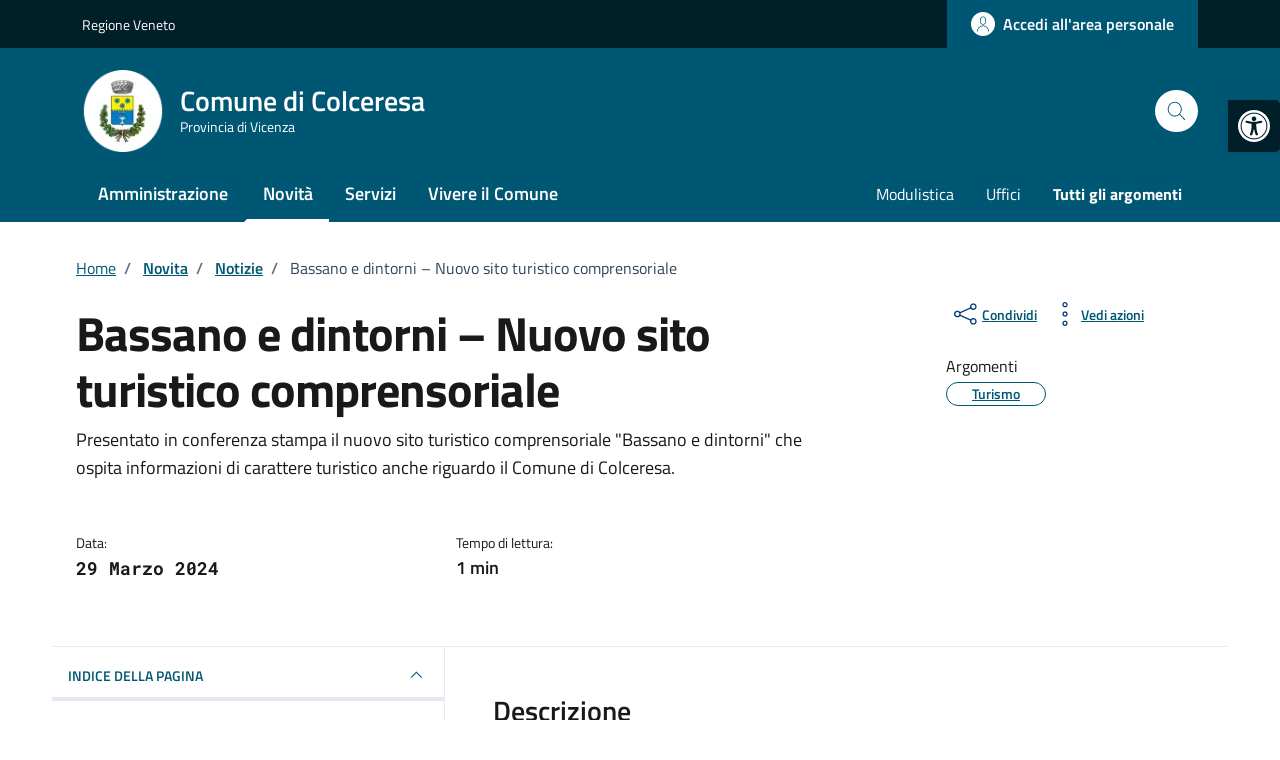

--- FILE ---
content_type: text/html; charset=UTF-8
request_url: https://www.comune.colceresa.vi.it/novita/bassano-e-dintorni-nuovo-sito-turistico-comprensoriale/
body_size: 37561
content:
<!doctype html>
<html lang="it">

<head>
	<!--WPHEAD START-->
    <meta charset="utf-8">
	<!--<meta charset="iso-8859-1">-->
    <meta name="viewport" content="width=device-width, initial-scale=1, shrink-to-fit=no">
    <meta name="theme-color" content="#005774"/>
		<style>img:is([sizes="auto" i], [sizes^="auto," i]) { contain-intrinsic-size: 3000px 1500px }</style>
	
<!-- Ottimizzazione per i motori di ricerca di Rank Math - https://rankmath.com/ -->
<title>Bassano e dintorni - Nuovo sito turistico comprensoriale - Comune di Colceresa</title>
<meta name="description" content="Presentato in conferenza stampa il nuovo sito turistico comprensoriale &quot;Bassano e dintorni&quot; che ospita informazioni di carattere turistico anche riguardo il"/>
<meta name="robots" content="follow, index, max-snippet:-1, max-video-preview:-1, max-image-preview:large"/>
<link rel="canonical" href="https://www.comune.colceresa.vi.it/novita/bassano-e-dintorni-nuovo-sito-turistico-comprensoriale/" />
<meta property="og:locale" content="it_IT" />
<meta property="og:type" content="article" />
<meta property="og:title" content="Bassano e dintorni - Nuovo sito turistico comprensoriale - Comune di Colceresa" />
<meta property="og:description" content="Presentato in conferenza stampa il nuovo sito turistico comprensoriale &quot;Bassano e dintorni&quot; che ospita informazioni di carattere turistico anche riguardo il" />
<meta property="og:url" content="https://www.comune.colceresa.vi.it/novita/bassano-e-dintorni-nuovo-sito-turistico-comprensoriale/" />
<meta property="og:site_name" content="Comune di Colceresa" />
<meta property="og:updated_time" content="2025-02-18T12:48:48+01:00" />
<meta property="article:published_time" content="2024-03-29T10:47:17+01:00" />
<meta property="article:modified_time" content="2025-02-18T12:48:48+01:00" />
<meta name="twitter:card" content="summary_large_image" />
<meta name="twitter:title" content="Bassano e dintorni - Nuovo sito turistico comprensoriale - Comune di Colceresa" />
<meta name="twitter:description" content="Presentato in conferenza stampa il nuovo sito turistico comprensoriale &quot;Bassano e dintorni&quot; che ospita informazioni di carattere turistico anche riguardo il" />
<script type="application/ld+json" class="rank-math-schema">{"@context":"https://schema.org","@graph":[{"@type":["GovernmentOrganization","Organization"],"@id":"https://www.comune.colceresa.vi.it/#organization","name":"Comune di Colceresa","url":"https://www.comune.colceresa.vi.it","email":"daniela.trentin@comune.colceresa.vi.it","logo":{"@type":"ImageObject","@id":"https://www.comune.colceresa.vi.it/#logo","url":"https://www.comune.colceresa.vi.it/wp-content/uploads/2023/09/stemma-coloceresa2-1-1.png","contentUrl":"https://www.comune.colceresa.vi.it/wp-content/uploads/2023/09/stemma-coloceresa2-1-1.png","caption":"Comune di Colceresa","inLanguage":"it-IT","width":"84","height":"88"}},{"@type":"WebSite","@id":"https://www.comune.colceresa.vi.it/#website","url":"https://www.comune.colceresa.vi.it","name":"Comune di Colceresa","publisher":{"@id":"https://www.comune.colceresa.vi.it/#organization"},"inLanguage":"it-IT"},{"@type":"WebPage","@id":"https://www.comune.colceresa.vi.it/novita/bassano-e-dintorni-nuovo-sito-turistico-comprensoriale/#webpage","url":"https://www.comune.colceresa.vi.it/novita/bassano-e-dintorni-nuovo-sito-turistico-comprensoriale/","name":"Bassano e dintorni - Nuovo sito turistico comprensoriale - Comune di Colceresa","datePublished":"2024-03-29T10:47:17+01:00","dateModified":"2025-02-18T12:48:48+01:00","isPartOf":{"@id":"https://www.comune.colceresa.vi.it/#website"},"inLanguage":"it-IT"},{"@type":"Person","@id":"https://www.comune.colceresa.vi.it/author/cristina-galante/","name":"Cristina Galante","url":"https://www.comune.colceresa.vi.it/author/cristina-galante/","image":{"@type":"ImageObject","@id":"https://secure.gravatar.com/avatar/78586b52ee14407fcf8b4bafab9b9ec5?s=96&amp;d=mm&amp;r=g","url":"https://secure.gravatar.com/avatar/78586b52ee14407fcf8b4bafab9b9ec5?s=96&amp;d=mm&amp;r=g","caption":"Cristina Galante","inLanguage":"it-IT"},"worksFor":{"@id":"https://www.comune.colceresa.vi.it/#organization"}},{"@type":"Article","headline":"Bassano e dintorni - Nuovo sito turistico comprensoriale - Comune di Colceresa","datePublished":"2024-03-29T10:47:17+01:00","dateModified":"2025-02-18T12:48:48+01:00","author":{"@id":"https://www.comune.colceresa.vi.it/author/cristina-galante/","name":"Cristina Galante"},"publisher":{"@id":"https://www.comune.colceresa.vi.it/#organization"},"description":"Presentato in conferenza stampa il nuovo sito turistico comprensoriale &quot;Bassano e dintorni&quot; che ospita informazioni di carattere turistico anche riguardo il","name":"Bassano e dintorni - Nuovo sito turistico comprensoriale - Comune di Colceresa","@id":"https://www.comune.colceresa.vi.it/novita/bassano-e-dintorni-nuovo-sito-turistico-comprensoriale/#richSnippet","isPartOf":{"@id":"https://www.comune.colceresa.vi.it/novita/bassano-e-dintorni-nuovo-sito-turistico-comprensoriale/#webpage"},"inLanguage":"it-IT","mainEntityOfPage":{"@id":"https://www.comune.colceresa.vi.it/novita/bassano-e-dintorni-nuovo-sito-turistico-comprensoriale/#webpage"}}]}</script>
<!-- /Rank Math WordPress SEO plugin -->

<link rel='dns-prefetch' href='//code.jquery.com' />
<link rel="alternate" type="application/rss+xml" title="Comune di Colceresa &raquo; Feed" href="https://www.comune.colceresa.vi.it/feed/" />
<link rel="alternate" type="application/rss+xml" title="Comune di Colceresa &raquo; Feed dei commenti" href="https://www.comune.colceresa.vi.it/comments/feed/" />
<script type="text/javascript">
/* <![CDATA[ */
window._wpemojiSettings = {"baseUrl":"https:\/\/s.w.org\/images\/core\/emoji\/15.0.3\/72x72\/","ext":".png","svgUrl":"https:\/\/s.w.org\/images\/core\/emoji\/15.0.3\/svg\/","svgExt":".svg","source":{"concatemoji":"https:\/\/www.comune.colceresa.vi.it\/wp-includes\/js\/wp-emoji-release.min.js?ver=9ea1f41ca6d225c14bdb2c0be4ce1826"}};
/*! This file is auto-generated */
!function(i,n){var o,s,e;function c(e){try{var t={supportTests:e,timestamp:(new Date).valueOf()};sessionStorage.setItem(o,JSON.stringify(t))}catch(e){}}function p(e,t,n){e.clearRect(0,0,e.canvas.width,e.canvas.height),e.fillText(t,0,0);var t=new Uint32Array(e.getImageData(0,0,e.canvas.width,e.canvas.height).data),r=(e.clearRect(0,0,e.canvas.width,e.canvas.height),e.fillText(n,0,0),new Uint32Array(e.getImageData(0,0,e.canvas.width,e.canvas.height).data));return t.every(function(e,t){return e===r[t]})}function u(e,t,n){switch(t){case"flag":return n(e,"\ud83c\udff3\ufe0f\u200d\u26a7\ufe0f","\ud83c\udff3\ufe0f\u200b\u26a7\ufe0f")?!1:!n(e,"\ud83c\uddfa\ud83c\uddf3","\ud83c\uddfa\u200b\ud83c\uddf3")&&!n(e,"\ud83c\udff4\udb40\udc67\udb40\udc62\udb40\udc65\udb40\udc6e\udb40\udc67\udb40\udc7f","\ud83c\udff4\u200b\udb40\udc67\u200b\udb40\udc62\u200b\udb40\udc65\u200b\udb40\udc6e\u200b\udb40\udc67\u200b\udb40\udc7f");case"emoji":return!n(e,"\ud83d\udc26\u200d\u2b1b","\ud83d\udc26\u200b\u2b1b")}return!1}function f(e,t,n){var r="undefined"!=typeof WorkerGlobalScope&&self instanceof WorkerGlobalScope?new OffscreenCanvas(300,150):i.createElement("canvas"),a=r.getContext("2d",{willReadFrequently:!0}),o=(a.textBaseline="top",a.font="600 32px Arial",{});return e.forEach(function(e){o[e]=t(a,e,n)}),o}function t(e){var t=i.createElement("script");t.src=e,t.defer=!0,i.head.appendChild(t)}"undefined"!=typeof Promise&&(o="wpEmojiSettingsSupports",s=["flag","emoji"],n.supports={everything:!0,everythingExceptFlag:!0},e=new Promise(function(e){i.addEventListener("DOMContentLoaded",e,{once:!0})}),new Promise(function(t){var n=function(){try{var e=JSON.parse(sessionStorage.getItem(o));if("object"==typeof e&&"number"==typeof e.timestamp&&(new Date).valueOf()<e.timestamp+604800&&"object"==typeof e.supportTests)return e.supportTests}catch(e){}return null}();if(!n){if("undefined"!=typeof Worker&&"undefined"!=typeof OffscreenCanvas&&"undefined"!=typeof URL&&URL.createObjectURL&&"undefined"!=typeof Blob)try{var e="postMessage("+f.toString()+"("+[JSON.stringify(s),u.toString(),p.toString()].join(",")+"));",r=new Blob([e],{type:"text/javascript"}),a=new Worker(URL.createObjectURL(r),{name:"wpTestEmojiSupports"});return void(a.onmessage=function(e){c(n=e.data),a.terminate(),t(n)})}catch(e){}c(n=f(s,u,p))}t(n)}).then(function(e){for(var t in e)n.supports[t]=e[t],n.supports.everything=n.supports.everything&&n.supports[t],"flag"!==t&&(n.supports.everythingExceptFlag=n.supports.everythingExceptFlag&&n.supports[t]);n.supports.everythingExceptFlag=n.supports.everythingExceptFlag&&!n.supports.flag,n.DOMReady=!1,n.readyCallback=function(){n.DOMReady=!0}}).then(function(){return e}).then(function(){var e;n.supports.everything||(n.readyCallback(),(e=n.source||{}).concatemoji?t(e.concatemoji):e.wpemoji&&e.twemoji&&(t(e.twemoji),t(e.wpemoji)))}))}((window,document),window._wpemojiSettings);
/* ]]> */
</script>
<style id='wp-emoji-styles-inline-css' type='text/css'>

	img.wp-smiley, img.emoji {
		display: inline !important;
		border: none !important;
		box-shadow: none !important;
		height: 1em !important;
		width: 1em !important;
		margin: 0 0.07em !important;
		vertical-align: -0.1em !important;
		background: none !important;
		padding: 0 !important;
	}
</style>
<style id='safe-svg-svg-icon-style-inline-css' type='text/css'>
.safe-svg-cover{text-align:center}.safe-svg-cover .safe-svg-inside{display:inline-block;max-width:100%}.safe-svg-cover svg{height:100%;max-height:100%;max-width:100%;width:100%}

</style>
<link rel='stylesheet' id='contact-form-7-css' href='https://www.comune.colceresa.vi.it/wp-content/plugins/contact-form-7/includes/css/styles.css?ver=6.0.6' type='text/css' media='all' />
<link rel='stylesheet' id='pojo-a11y-css' href='https://www.comune.colceresa.vi.it/wp-content/plugins/pojo-accessibility/modules/legacy/assets/css/style.min.css?ver=1.0.0' type='text/css' media='all' />
<link rel='stylesheet' id='dci-comuni-css' href='https://www.comune.colceresa.vi.it/wp-content/themes/design-comuni-wordpress-theme-main/assets/css/bootstrap-italia-comuni.min.css?ver=9ea1f41ca6d225c14bdb2c0be4ce1826' type='text/css' media='all' />
<link rel='stylesheet' id='dci-font-css' href='https://www.comune.colceresa.vi.it/wp-content/themes/design-comuni-wordpress-theme-main/assets/css/fonts.css?ver=9ea1f41ca6d225c14bdb2c0be4ce1826' type='text/css' media='all' />
<link rel='stylesheet' id='dci-wp-style-css' href='https://www.comune.colceresa.vi.it/wp-content/themes/design-comuni-wordpress-theme-main/style.css?ver=9ea1f41ca6d225c14bdb2c0be4ce1826' type='text/css' media='all' />
<link rel='stylesheet' id='dci-print-style-css' href='https://www.comune.colceresa.vi.it/wp-content/themes/design-comuni-wordpress-theme-main/print.css?ver=20190912' type='text/css' media='print' />
<script type="text/javascript" src="https://code.jquery.com/jquery-3.7.1.min.js?ver=3.7.1" id="jquery-js"></script>
<script type="text/javascript" id="jquery-js-after">
/* <![CDATA[ */
        jQuery(document).ready(function($) {
            $("img").each(function() {
                var altText = $(this).attr("alt");
                if (altText) {
                    $(this).attr("title", altText);
                }
            });
        });
    
/* ]]> */
</script>
<script type="text/javascript" src="https://code.jquery.com/jquery-migrate-3.5.2.min.js?ver=3.5.2" id="jquery-migrate-js"></script>
<script type="text/javascript" src="https://www.comune.colceresa.vi.it/wp-content/themes/design-comuni-wordpress-theme-main/assets/js/components/leaflet/leaflet.js?ver=9ea1f41ca6d225c14bdb2c0be4ce1826" id="leaflet-js"></script>
<script type="text/javascript" src="https://www.comune.colceresa.vi.it/wp-content/themes/design-comuni-wordpress-theme-main/assets/js/modernizr.custom.js?ver=9ea1f41ca6d225c14bdb2c0be4ce1826" id="dci-modernizr-js"></script>
<link rel="EditURI" type="application/rsd+xml" title="RSD" href="https://www.comune.colceresa.vi.it/xmlrpc.php?rsd" />

<link rel='shortlink' href='https://www.comune.colceresa.vi.it/?p=2565' />
<link rel="alternate" title="oEmbed (JSON)" type="application/json+oembed" href="https://www.comune.colceresa.vi.it/wp-json/oembed/1.0/embed?url=https%3A%2F%2Fwww.comune.colceresa.vi.it%2Fnovita%2Fbassano-e-dintorni-nuovo-sito-turistico-comprensoriale%2F" />
<link rel="alternate" title="oEmbed (XML)" type="text/xml+oembed" href="https://www.comune.colceresa.vi.it/wp-json/oembed/1.0/embed?url=https%3A%2F%2Fwww.comune.colceresa.vi.it%2Fnovita%2Fbassano-e-dintorni-nuovo-sito-turistico-comprensoriale%2F&#038;format=xml" />
<style>:root {
			--lazy-loader-animation-duration: 300ms;
		}
		  
		.lazyload {
	display: block;
}

.lazyload,
        .lazyloading {
			opacity: 0;
		}


		.lazyloaded {
			opacity: 1;
			transition: opacity 300ms;
			transition: opacity var(--lazy-loader-animation-duration);
		}</style><noscript><style>.lazyload { display: none; } .lazyload[class*="lazy-loader-background-element-"] { display: block; opacity: 1; }</style></noscript><style type="text/css">
#pojo-a11y-toolbar .pojo-a11y-toolbar-toggle a{ background-color: #001f29;	color: #ffffff;}
#pojo-a11y-toolbar .pojo-a11y-toolbar-overlay, #pojo-a11y-toolbar .pojo-a11y-toolbar-overlay ul.pojo-a11y-toolbar-items.pojo-a11y-links{ border-color: #001f29;}
body.pojo-a11y-focusable a:focus{ outline-style: solid !important;	outline-width: 1px !important;	outline-color: #FF0000 !important;}
#pojo-a11y-toolbar{ top: 100px !important;}
#pojo-a11y-toolbar .pojo-a11y-toolbar-overlay{ background-color: #ffffff;}
#pojo-a11y-toolbar .pojo-a11y-toolbar-overlay ul.pojo-a11y-toolbar-items li.pojo-a11y-toolbar-item a, #pojo-a11y-toolbar .pojo-a11y-toolbar-overlay p.pojo-a11y-toolbar-title{ color: #333333;}
#pojo-a11y-toolbar .pojo-a11y-toolbar-overlay ul.pojo-a11y-toolbar-items li.pojo-a11y-toolbar-item a.active{ background-color: #001f29;	color: #ffffff;}
@media (max-width: 767px) { #pojo-a11y-toolbar { top: 125px !important; } }</style><script>
jQuery(document).ready(function($) {
    $('a[href$=".pdf"]').each(function() {
        var linkText = $(this).text();
        $(this).attr('title', linkText);
    });
    $('.size-full').each(function() {
        if (!$(this).hasClass('img-fluid')) {
            $(this).addClass('img-fluid');
        }
    });
	   $('.alignnone').each(function() {
        if (!$(this).hasClass('img-fluid')) {
            $(this).addClass('img-fluid');
        }
    });
	
	   $('.alignright').each(function() {
        if (!$(this).hasClass('img-fluid')) {
            $(this).addClass('img-fluid');
        }
    });
	   $('.alignleft').each(function() {
        if (!$(this).hasClass('img-fluid')) {
            $(this).addClass('img-fluid');
        }
    });
	

  var menuItem = $('.report-inefficiency');
  if (menuItem.length > 0) {
    menuItem.find('a').attr('data-element', 'report-inefficiency');
  }

});
</script>
<!-- Matomo -->
<script>
  var _paq = window._paq = window._paq || [];
  /* tracker methods like "setCustomDimension" should be called before "trackPageView" */
  _paq.push(['trackPageView']);
  _paq.push(['enableLinkTracking']);
  (function() {
    var u="//www.comune.colceresa.vi.it/piwik/";
    _paq.push(['setTrackerUrl', u+'matomo.php']);
    _paq.push(['setSiteId', '1']);
    var d=document, g=d.createElement('script'), s=d.getElementsByTagName('script')[0];
    g.async=true; g.src=u+'matomo.js'; s.parentNode.insertBefore(g,s);
  })();
</script>
<!-- End Matomo Code --><link rel="icon" href="https://www.comune.colceresa.vi.it/wp-content/uploads/2023/09/stemma-colceresa.png" sizes="32x32" />
<link rel="icon" href="https://www.comune.colceresa.vi.it/wp-content/uploads/2023/09/stemma-colceresa.png" sizes="192x192" />
<link rel="apple-touch-icon" href="https://www.comune.colceresa.vi.it/wp-content/uploads/2023/09/stemma-colceresa.png" />
<meta name="msapplication-TileImage" content="https://www.comune.colceresa.vi.it/wp-content/uploads/2023/09/stemma-colceresa.png" />
		<style type="text/css" id="wp-custom-css">
			body{
    font-weight: 500!important;
}

.it-header-slim-wrapper {
background: #004055;
}

.it-header-center-wrapper {
background: #005774 ;
}

.it-header-navbar-wrapper{
background: #005774 !important;
}

@media (max-width: 770px){
	.it-header-navbar-wrapper{
background: transparent !important;
}
}

a {
color: #005774 ;
}

.chip.chip-simple:hover {
background-color:#005774!important;
}

.chip.chip-simple {
border-color: #005774 ;
}

.chip.chip-simple .chip-label{
color: #005774 ;
}


.chip.chip-simple-2 {
border-color: white ;
}

.chip.chip-simple .chip-label-2{
color: white ;
}

a.read-more {
color: #005774 ;
}

a.read-more .icon {
fill: #005774 ;
}

.it-calendar-wrapper .it-header-block-title {
background-color: #005774 ;
}

.row-calendar .it-calendar-wrapper .card .card-text a {
color: #005774 ;
}

.it-carousel-wrapper .splide__pagination button {
background: #005774 ;
}

.evidence-section .list-item.active span{
color: #005774 !important;
}

.icon-primary {
fill: #005774 !important;
}

.btn-primary {
background-color: #005774 ;
}

.useful-links-section .list-item.active:hover span {
color: #005774 !important;
}

.useful-links-section .list-item.active span {
color: #005774 !important;
}

.bg-primary {
background-color:#005774 !important;
}

.cmp-breadcrumbs .breadcrumb-container .breadcrumb .breadcrumb-item a {
color: #005774;
}

.t-primary{
color:#005774;
}

.row-calendar .it-calendar-wrapper .card .card-text a:hover {
color: #005774 ;
}

a:hover .card-title {
color: #005774!important;
}

a:hover .text-white {
color: #fff!important;
}

a:hover{
color:#005774;
}

.btn-dropdown{
color:#005774;
}

.btn-outline-primary{
box-shadow: inset 0 0 0 2px #005774;
}

.btn-outline-primary:hover {
color: #005774;
box-shadow: inset 0 0 0 2px #005774;
}

.cmp-navscroll .navbar.it-navscroll-wrapper .link-list-wrapper .accordion .accordion-header .accordion-button {
color: #005774;
}

.navbar.it-navscroll-wrapper .link-list-wrapper ul li a.active span {
color: #005774;
text-decoration: none;
}

.navbar.it-navscroll-wrapper .link-list-wrapper ul li a.active {
border-left: 2px solid #005774;
}

.link-list-wrapper ul li a span {
color: #005774;
}

.nav-link:hover, .nav-link:focus {
color: #005774;
}

.progress-bar {
background-color: #005774;
}

.it-header-wrapper .search-link svg {
fill: #005774;
}

.it-page-section .card.card-teaser-info {
border-left: 8px solid #005774;
}

.has-bg-grey {
background-color: rgba(0,100,200,.05)!important;
}

.search-modal .modal-title .search-link svg {
fill: #005774;
}

.search-modal .form-group .autocomplete-icon .icon, .search-modal .form-group .input-group-prepend svg {
fill: #005774;
}

.btn-primary:hover {
background-color: #005774;
}

.it-hero-wrapper{
background-color: #005774;
}

.card .card-body a .card-title.h5 {
color: #005774;
}

.btn-outline-primary {
color: #005774;
}

.point-list-wrapper .point-list .point-list-aside.point-list-primary {
color: #005774;
}

.point-list-wrapper .point-list .point-list-aside.point-list-primary:after {
background-color: #005774;
}

.accordion-header .accordion-button{
color: #005774;
}

.accordion-header .accordion-button:after {
color: #005774;
}

.cmp-accordion .accordion-header .accordion-button:not(.collapsed){
color: #005774;
}

.cmp-info-progress .step-active .title-medium {
color: #005774;
}

.cmp-info-progress .step-active .info-progress-body {
border-bottom: 2px solid #005774;
}

.cmp-breadcrumbs .breadcrumb-container .breadcrumb .breadcrumb-item a:hover{
color: #005774;
}

.chip:is(div):hover:not(.chip-disabled) .chip-label {
color: white;
}

.it-header-wrapper .navbar-collapsable .logo-hamburger{
color: #005774;
}



.it-header-wrapper .navbar-collapsable .it-socials{
color: #005774;
}

.it-header-wrapper .navbar-collapsable .it-socials ul li a svg{
fill: #005774!important;
}

.row .variable-gutters a {
text-decoration: unset;
}

.accordion-body a{
text-decoration: unset;
}

.amm-trasp{
background-color: #e3f2ff;
}
/*
.col-lg-12.amm-trasp button{
border: solid 2px;
border-color: #0059b3 ;
padding: 5px;
}*/

.box-titolo-amm-trasp .it-hero-wrapper{
background-color:#e3f2ff;
}

.nav-amm-trasp {
border-top:1px solid #efefef;
padding:15px 0px;

}

.nav-amm-trasp button{
border:solid 1px #005774;
padding:15px;
}

.accordion-body .nav-link{
	text-decoration: none;
}

.it-footer-center-wrapper {
    background: #005774;
    align-items: center;
}

.it-footer-center-wrapper .cmp-carousel__title{
	color: white;
}

.nav-link.active{
	border-left: 3px solid #005774!important;
}

@media(max-width:991.8px){
    .it-header-wrapper .navbar .navbar-collapsable .navbar-nav li a.nav-link.active{
        background-color:rgba(0,52,122,.05)
    }
}

.navbar .navbar-collapsable .navbar-nav li a.nav-link {
    /*color: #0059b3!important;*/
}

.immagine-assistenza-contatti{
	background-size: cover;
	vertical-align: middle;
}

.card-link-utili{
border-radius: 10px;
    padding: 20px;
    background-color: #005774 !important;
	color:#fff;
    width:100%;
    text-align: center;
	transition: background-color 300ms linear;
	/*
	border-left: 5px solid #003B75;*/
}

.card-link-utili:hover{
	background-color:#005774!important;
	color:#fff;
}

.rating>input:checked~label svg{
	fill: #f9b233;
}

.rating>input:checked~label svg, .rating:not(:checked)>label:hover svg{
	fill: #f9b233;
}

.rating>input:checked~label svg, .rating:not(:checked)>label:hover svg, .rating:not(:checked)>label:hover~label svg {
     fill: #f9b233; 
}

/* modifica colore pallini carosello*/
.it-carousel-wrapper .splide__pagination button.is-active {
    background: #B5372E!important;
}


/*
@media(min-width:1200px){
.card.card-teaser.card-teaser-info.rounded.shadow-sm{
	min-height: 300px;
}
*/


.form-check [type=checkbox]:checked+label::after {
	  border-color: #005774;
    background-color: #005774;
}


@media (max-width: 768px){
	.navbar .navbar-collapsable .navbar-nav li a.nav-link {
		color: #005774;
	}
}

.btn-primary:not(:disabled):not(.disabled):active{
	background-color: #0053a5;
}

.cmp-input-search-button.form-group .input-group-prepend svg {
    fill: #0053a5;
}

.btn-outline-primary:not(:disabled):not(.disabled):active{
	  color: #0053a5;
    background-color: rgba(0,0,0,0);
    background-image: none;
    box-shadow: inset 0 0 0 1px #0053a5;
}

.form-check [type=radio]:checked+label::before {
    border-color: #0053a5;
}

.form-check [type=radio]:checked+label::after {
    border-color: #0053a5;
    background-color: #0053a5;
    z-index: 0;
    transform: scale(0.64);
}

.immagine-principale{
		object-fit: cover;
    width: 100%;
    height: 100%;
    min-height: 200px;
}

.image-container {
  width: 100% !important;
}

.it-header-slim-wrapper{
	background: #001F29;
}


.upload[type="file"] + label {
  background-color: #005774 !important;
	padding: 0px 24px !important;
}

.callout.note{
	border-color:#003B75;
}

.callout.note a {
	color:#003B75;
}

.icon{
	fill: #003B75;
}

.cmp-list-card-img-hr .img-fluid.img-responsive{
	min-height:160px;
}

.search .h6.text-uppercase.category-list__title {
  color: #001F29 !important;
  font-size: 1.1em;
}
.it-footer-main {
  background-color: #001F29 !important;
}/*
.it-footer-main a{
	color: #43A4DB !important;
}*/
.search-link.rounded-icon {
  background-color: white !important;
}


/* Formattazione Ul li sul testo */

#colonne ul, .article-wrapper ul{
	padding:20px 40px;
}

#colonne ul li, .article-wrapper ul li{
	list-style:disc;
	
}
.evidence-section .section {
  background-size: auto !important;
}

.link-list-wrapper ul li a span {
	margin-right: 20px !important;
}
.link-list-wrapper ul li a {
   padding: 0 20px !important;
}
.wpcf7-form-control.btn-primary{
	color: white !important;
	font-size: 16px;
}
.btn-primary.disabled, .btn-primary:disabled {
  color: #fff;
  background-color: #005C90;
  border-color: #005C90;
  pointer-events: none;
	font-size: 16px !important;
}

#colonne ol, .article-wrapper ol{
	padding:20px 40px;
}


#colonne ol li, .article-wrapper ol li{
		list-style:numeric;
}

@media only screen and (max-width: 736px) {
	.it-header-navbar-wrapper{
		background-color: transparent !important;
	}
}

/* FORZATURA CAROSELLO 4 COL */
	.logos-carousel .splide__slide{
	width: calc(((100% + 24px) / 4) - 24px)!important;
	}

@media only screen and (min-width: 471px) and (max-width: 1024px){
.logos-carousel .splide__slide {
width: calc(((100% + 24px) / 2) - 24px) !important;		}
}
@media only screen and (max-width: 470px){
.logos-carousel .splide__slide {
width: calc(((100% + 24px) / 1) - 24px) !important;		}
}


/* modifica colore pallini carosello*/
.it-carousel-wrapper .splide__pagination button.is-active {
    background: #B5372E !important;
}
/* POJO ACCESIBLE BAR */

#pojo-a11y-toolbar .pojo-a11y-toolbar-overlay ul.pojo-a11y-toolbar-items li.pojo-a11y-toolbar-item a{
	text-decoration:none!important;
	font-size:95%!important;
}

#pojo-a11y-toolbar .pojo-a11y-toolbar-toggle a{
	border-radius:0 5px 5px 0;
}

/*card bordo*/
.logos-carousel .splide__slide{
	border:1px solid #efefef;
	padding:5px;
	margin:10px;
	box-shadow:0px 0px 15px 0px #ddd;
}


/*
@media only screen and (max-width: 570px){
.splide__slide {
  width: calc(100% - 24px) !important; 
  margin-right: 24px !important;
  box-sizing: border-box !important;
}
}*/

.lora {
  font-family: Titillium Web !important;
}

.icon.icon-sm:not(.rating > label svg) {
fill: #005774 !important;	
}

.card-teaser {
  border: 0px solid transparent !important;
	border-radius:0px !important;
}


.calendar-vertical .calendar-date .calendar-date-day{
color: #003B75 !important;
}

.calendar-vertical .calendar-date .calendar-date-day:before,
.calendar-vertical .calendar-date .calendar-date-day::after{
	background-color: #005774 !important;
}

.it-footer-main .list-inline.text-start.social .icon{
	fill: white !important;
}

.calendar-vertical .calendar-date .calendar-date-description .calendar-date-description-content::before {
  background-color: #005774 !important;
}

.card .card-body .card-text {
	font-family: Titillium Web !important;
}


#evidenza {
  background: linear-gradient(to bottom, #0059B3 15%, #0059B3 15%, white 0%, white 100%) !important;
}		</style>
			
	<!-- aggiunta lightbox -->
	<link rel="stylesheet" href="https://cdn.jsdelivr.net/npm/@fancyapps/fancybox@3.5.7/dist/jquery.fancybox.min.css" />
	<script src="https://cdn.jsdelivr.net/npm/@fancyapps/fancybox@3.5.7/dist/jquery.fancybox.min.js"></script>
	
  	<!--WPHEAD END-->
</head>
<body class="notizia-template-default single single-notizia postid-2565">


<!-- svg vault -->
<!--WPSVG START-->
<div class="svg-vault d-none">
    <svg version="1.1" xmlns="http://www.w3.org/2000/svg" xmlns:xlink="http://www.w3.org/1999/xlink">
        <defs>
           <symbol id="it-social-facebook" viewBox="0 0 32 32">
                <rect id="Rectangle-path-facebook" x="0" y="0.035" width="32" height="32" style="fill:none;"/>
                <path d="M18.48,32l0,-14.576l4.912,0l0.736,-5.696l-5.648,0l0,-3.648c0,-1.6 0.464,-2.768 2.832,-2.768l2.992,0l0,-5.088c-1.456,-0.154 -2.92,-0.229 -4.384,-0.224c-4.352,0 -7.328,2.656 -7.328,7.52l0,4.192l-4.896,0l0,5.712l4.896,0l0,14.576l5.888,0Z" style="fill-rule:nonzero;"/>
            </symbol>
            <symbol id="it-social-youtube" viewBox="0 0 32 32">
                <rect id="Rectangle-path-youtube" x="0" y="0.035" width="32" height="32" style="fill:none;"/>
                <path d="m31.77573,8.22108c0,-2.60747 -2.11214,-4.72101 -4.71821,-4.72101l-22.13523,0c-2.60606,0 -4.71821,2.11355 -4.71821,4.72101l0,12.65813c0,2.60747 2.11214,4.72101 4.71821,4.72101l22.13523,0c2.60606,0 4.71821,-2.11355 4.71821,-4.72101l0,-12.65813zm-18.94299,11.66993l0,-11.89023l9.01616,5.94494l-9.01616,5.94529z" style="fill-rule:nonzero;"/>
            </symbol>
            <symbol id="it-social-instagram" viewBox="0 0 32 32">
                <rect id="Rectangle-path-instagram" x="0" y="0.035" width="32" height="32" style="fill:none;"/>
                <path d="m30.68965,1.37694c-0.80291,-0.80313 -1.7651,-1.20452 -2.88606,-1.20452l-23.71288,0c-1.12132,0 -2.08321,0.40153 -2.88635,1.20452c-0.80299,0.80277 -1.20437,1.76481 -1.20437,2.88591l0,23.71266c0,1.12095 0.40131,2.08321 1.20437,2.88606c0.80313,0.80291 1.76525,1.20459 2.88635,1.20459l23.71259,0c1.12073,0 2.08321,-0.40168 2.88613,-1.20459c0.80313,-0.80284 1.20415,-1.7651 1.20415,-2.88606l0,-23.71266c-0.00007,-1.12132 -0.40102,-2.08285 -1.20394,-2.88591zm-19.23787,10.28828c1.25266,-1.21106 2.75813,-1.81688 4.51617,-1.81688c1.77165,0 3.28388,0.60582 4.53683,1.81688c1.25295,1.21128 1.87907,2.67529 1.87907,4.39174c0,1.71623 -0.62611,3.18031 -1.87907,4.39123c-1.25295,1.21157 -2.76467,1.81732 -4.53683,1.81732c-1.75798,0 -3.26329,-0.60626 -4.51617,-1.81732c-1.25295,-1.21106 -1.87936,-2.675 -1.87936,-4.39123c0,-1.71645 0.6264,-3.18038 1.87936,-4.39174zm16.82942,15.4593c0,0.35964 -0.12495,0.66059 -0.37389,0.90299c-0.24967,0.24218 -0.54684,0.36335 -0.89324,0.36335l-22.19651,0c-0.35986,0 -0.66117,-0.12116 -0.90321,-0.36335c-0.2424,-0.24189 -0.36349,-0.54335 -0.36349,-0.90299l0,-13.45565l2.92766,0c-0.27673,0.87222 -0.41513,1.77907 -0.41513,2.72016c0,2.65842 0.96888,4.92476 2.90686,6.80084c1.93819,1.87536 4.27065,2.81347 6.99765,2.81347c1.79958,0 3.4606,-0.42931 4.98381,-1.2875c1.5227,-0.8587 2.72627,-2.02467 3.61282,-3.49908c0.88604,-1.47434 1.32903,-3.08366 1.32903,-4.82767c0,-0.9411 -0.13891,-1.84772 -0.41564,-2.72016l2.80344,0l0,13.45565l-0.00015,0l0,-0.00007zm0,-18.54288c0,0.40146 -0.1384,0.74066 -0.41571,1.01746c-0.27673,0.27702 -0.61571,0.41535 -1.01739,0.41535l-3.61282,0c-0.40124,0 -0.74073,-0.1384 -1.01746,-0.41535c-0.2768,-0.2768 -0.41513,-0.616 -0.41513,-1.01746l0,-3.42577c0,-0.38764 0.13833,-0.72328 0.41513,-1.00713c0.2768,-0.28371 0.61629,-0.42575 1.01746,-0.42575l3.61282,0c0.40168,0 0.74073,0.14196 1.01739,0.42575c0.27724,0.28386 0.41571,0.61949 0.41571,1.00713l0,3.42577z" style="fill-rule:nonzero;"/>
            </symbol>
            <symbol id="it-social-twitter" viewBox="0 0 32 32">
                <rect id="Rectangle-path-twitter" x="0" y="0.035" width="32" height="32" style="fill:none;"/>
                <path d="M10.055,29.037c0.04,0 0.08,0 0.119,0c10.185,0 18.565,-8.38 18.565,-18.565c0,-0.04 0,-0.079 0,-0.119l0,-0.849c1.276,-0.934 2.38,-2.084 3.261,-3.397c-1.199,0.528 -2.47,0.878 -3.771,1.036c1.361,-0.81 2.386,-2.082 2.888,-3.584c-1.309,0.745 -2.733,1.267 -4.213,1.546c-1.241,-1.322 -2.976,-2.072 -4.789,-2.072c-3.6,0 -6.564,2.956 -6.574,6.556c-0.004,0.503 0.053,1.005 0.17,1.494c-5.284,-0.237 -10.227,-2.709 -13.588,-6.794c-1.751,2.977 -0.857,6.855 2.021,8.765c-1.042,-0.025 -2.063,-0.305 -2.972,-0.816c0.002,3.145 2.26,5.87 5.35,6.455c-0.552,0.156 -1.124,0.236 -1.698,0.237c-0.415,0.007 -0.83,-0.021 -1.24,-0.084c0.86,2.664 3.332,4.499 6.131,4.552c-2.322,1.83 -5.195,2.824 -8.152,2.819c-0.523,0 -1.045,-0.034 -1.563,-0.102c3,1.921 6.493,2.936 10.055,2.922" style="fill-rule:nonzero;"/>
            </symbol>
            <symbol id="it-social-linkedin" viewBox="0 0 32 32">
                <rect id="Rectangle-path-linkedin" x="0" y="0.035" width="32" height="32" style="fill:none;"/>
                <path d="M24.062,10.087c-2.559,-0.087 -4.97,1.237 -6.268,3.445l0,-2.877l-6.447,0l0,21.31l6.624,0l0,-10.566c0,-2.789 0.515,-5.488 3.978,-5.488c3.463,0 3.427,3.197 3.427,5.665l0,10.389l6.624,0l0,-11.721c0,-5.736 -1.225,-10.157 -7.938,-10.157Zm-20.191,-10.087c-0.006,0 -0.012,0 -0.017,0c-2.114,0 -3.854,1.74 -3.854,3.854c0,2.113 1.74,3.853 3.854,3.853c2.107,0 3.843,-1.728 3.853,-3.836c0,-0.012 0,-0.023 0,-0.035c0,-2.104 -1.731,-3.836 -3.836,-3.836c0,0 0,0 0,0Zm-3.321,10.655l0,21.31l6.589,0l0,-21.31l-6.589,0Zm23.512,-0.533c-2.552,-0.094 -4.961,1.216 -6.268,3.41l0,-2.877l-6.447,0l0,21.31l6.624,0l0,-10.566c0,-2.789 0.515,-5.488 3.978,-5.488c3.463,0 3.427,3.197 3.427,5.665l0,10.389l6.624,0l0,-11.721c0,-5.736 -1.225,-10.157 -7.938,-10.157l0,0.035Zm-23.512,21.843l6.589,0l0,-21.31l-6.589,0l0,21.31Zm3.321,-31.965c-0.006,0 -0.012,0 -0.017,0c-2.114,0 -3.854,1.74 -3.854,3.854c0,2.113 1.74,3.853 3.854,3.853c2.107,0 3.843,-1.728 3.853,-3.836c0,-0.012 0,-0.023 0,-0.035c0,-2.104 -1.731,-3.836 -3.836,-3.836c0,0 0,0 0,0Z" style="fill-rule:nonzero;"/>
            </symbol>
            <symbol id="it-arrow-down" viewBox="0 0 32 32">
                <rect id="Rectangle-path-arrow-down" x="0" y="0.035" width="32" height="32" style="fill:none;"/>
                <path d="M17.895,31.25l11.639,-11.638c0.271,-0.253 0.425,-0.607 0.425,-0.977c0,-0.732 -0.603,-1.335 -1.335,-1.335c-0.37,0 -0.724,0.154 -0.976,0.425l-10.322,10.304l0,-26.694c0,-0.732 -0.603,-1.335 -1.335,-1.335c-0.732,0 -1.335,0.603 -1.335,1.335l0,26.694l-10.304,-10.268c-0.252,-0.271 -0.606,-0.425 -0.976,-0.425c-0.732,0 -1.335,0.602 -1.335,1.335c0,0.37 0.154,0.724 0.425,0.976l11.71,11.603c1.029,1 2.69,1 3.719,0Z" style="fill-rule:nonzero;"/>
            </symbol>
            <symbol id="it-arrow-left" viewBox="0 0 32 32">
                <rect id="Rectangle-path-arrow-left" x="0" y="0.035" width="32" height="32" style="fill:none;"/>
                <path d="M0.787,17.887l11.589,11.625c0.248,0.254 0.588,0.397 0.943,0.397c0.354,0 0.694,-0.143 0.942,-0.397c0.516,-0.517 0.516,-1.367 0,-1.884l-10.257,-10.292l26.663,0c0.731,0 1.333,-0.602 1.333,-1.333c0,-0.732 -0.602,-1.333 -1.333,-1.333l-26.663,0l10.292,-10.292c0.247,-0.251 0.385,-0.59 0.385,-0.942c0,-0.738 -0.607,-1.345 -1.345,-1.345c-0.361,0 -0.707,0.145 -0.96,0.403l-11.589,11.625c-0.503,0.497 -0.787,1.176 -0.787,1.884c0,0.707 0.284,1.386 0.787,1.884Z" style="fill-rule:nonzero;"/>
            </symbol>
            <symbol id="it-arrow-right" viewBox="0 0 32 32">
                <rect id="Rectangle-path-arrow-right" x="0" y="0.035" width="32" height="32" style="fill:none;"/>
                <path d="M31.213,17.887l-11.589,11.625c-0.248,0.254 -0.588,0.397 -0.943,0.397c-0.354,0 -0.694,-0.143 -0.942,-0.397c-0.516,-0.517 -0.516,-1.367 0,-1.884l10.257,-10.292l-26.663,0c-0.731,0 -1.333,-0.602 -1.333,-1.333c0,-0.732 0.602,-1.333 1.333,-1.333l26.663,0l-10.292,-10.292c-0.247,-0.251 -0.385,-0.59 -0.385,-0.942c0,-0.738 0.607,-1.345 1.345,-1.345c0.361,0 0.707,0.145 0.96,0.403l11.589,11.625c0.503,0.497 0.787,1.176 0.787,1.884c0,0.707 -0.284,1.386 -0.787,1.884Z" style="fill-rule:nonzero;"/>
            </symbol>
            <symbol id="it-arrow-up" viewBox="0 0 32 32">
                <rect id="Rectangle-path-arrow-up" x="0" y="0.035" width="32" height="32" style="fill:none;"/>
                <path d="M17.895,0.75l11.639,11.638c0.271,0.253 0.425,0.607 0.425,0.977c0,0.732 -0.603,1.335 -1.335,1.335c-0.37,0 -0.724,-0.154 -0.976,-0.425l-10.322,-10.304l0,26.694c0,0.732 -0.603,1.335 -1.335,1.335c-0.732,0 -1.335,-0.603 -1.335,-1.335l0,-26.694l-10.304,10.268c-0.252,0.271 -0.606,0.425 -0.976,0.425c-0.732,0 -1.335,-0.602 -1.335,-1.335c0,-0.37 0.154,-0.724 0.425,-0.976l11.71,-11.603c1.029,-1 2.69,-1 3.719,0Z" style="fill-rule:nonzero;"/>
            <symbol id="svg-building" viewBox="0 0 32 32">
                <rect id="Rectangle-path-search" x="0" y="0.035" width="32" height="32" style="fill:none;"/>
                <path id="Rectangle-path-search-Oval-2" d="M20.743,23.178c-2.172,1.659 -4.887,2.645 -7.831,2.645c-7.131,0 -12.912,-5.78 -12.912,-12.911c0,-7.131 5.781,-12.912 12.912,-12.912c7.131,0 12.911,5.781 12.911,12.912c0,2.944 -0.986,5.659 -2.645,7.831l8.318,8.318c0.672,0.672 0.672,1.762 0,2.435c-0.673,0.672 -1.763,0.672 -2.435,0l-8.318,-8.318Zm-7.831,-19.735c-5.23,0 -9.469,4.239 -9.469,9.469c0,5.229 4.239,9.468 9.469,9.468l0.061,0c5.201,-0.033 9.407,-4.259 9.407,-9.468c0,-5.209 -4.206,-9.436 -9.407,-9.469l-0.061,0Z" style="fill-rule:nonzero;"/>
            </symbol>
            <symbol id="svg-cancel-large" viewBox="0 0 32 32">
                <rect id="Rectangle-path-circle-large" x="0" y="0.035" width="32" height="32" style="fill:none;"/>
                <path d="M16,15.653l15.081,-15.082c0.307,0.307 0.613,0.613 0.919,0.919l-15.081,15.081l13.938,13.939l-0.918,0.919l-13.939,-13.939l-13.939,13.939l-0.918,-0.919l13.938,-13.939l-15.081,-15.081l0.919,-0.919l15.081,15.082Z" style="fill-rule:nonzero;"/>
            </symbol>
        </defs>
    </svg>
</div>
<!--WPSVG END-->
<!-- /end svg vault -->

<!-- WPSPRITES START --><div class="svg-vault d-none"><svg xmlns="http://www.w3.org/2000/svg"><symbol id="it-arrow-down-circle" viewBox="0 0 24 24"><path d="M15.6 13.2l.7.7-4.3 4.3-4.3-4.3.7-.7 3.1 3.1V7h1v9.2l3.1-3zM22 12c0 5.5-4.5 10-10 10S2 17.5 2 12 6.5 2 12 2s10 4.5 10 10zm-1 0c0-5-4-9-9-9s-9 4-9 9 4 9 9 9 9-4 9-9z"/></symbol><symbol id="it-arrow-down-triangle" viewBox="0 0 24 24"><path d="M9.2 12h5.6c.6 0 1 .5 1 1 0 .3-.1.5-.3.7L12 17.3l-3.5-3.6c-.4-.4-.4-1 0-1.4.2-.2.4-.3.7-.3z"/></symbol><symbol id="it-arrow-down" viewBox="0 0 24 24"><path d="M17.9 13.2l-5.4 5.3V3h-1v15.5l-5.4-5.3-.7.7 6.6 6.5 6.6-6.5-.7-.7z"/></symbol><symbol id="it-arrow-left-circle" viewBox="0 0 24 24"><path d="M7.7 11.5H17v1H7.8l3 3.1-.7.7L5.8 12l4.3-4.3.7.7-3.1 3.1zM22 12c0 5.5-4.5 10-10 10S2 17.5 2 12 6.5 2 12 2s10 4.5 10 10zm-1 0c0-5-4-9-9-9s-9 4-9 9 4 9 9 9 9-4 9-9z"/></symbol><symbol id="it-arrow-left-triangle" viewBox="0 0 24 24"><path d="M12 9.2v5.6c0 .6-.5 1-1 1-.3 0-.5-.1-.7-.3L6.8 12l3.5-3.5c.4-.4 1-.4 1.4 0 .2.2.3.4.3.7z"/></symbol><symbol id="it-arrow-right-circle" viewBox="0 0 24 24"><path d="M13.9 7.7l4.3 4.3-4.3 4.3-.7-.7 3.1-3.1H7v-1h9.2l-3-3.1.7-.7zM22 12c0 5.5-4.5 10-10 10S2 17.5 2 12 6.5 2 12 2s10 4.5 10 10zm-1 0c0-5-4-9-9-9s-9 4-9 9 4 9 9 9 9-4 9-9z"/></symbol><symbol id="it-arrow-left" viewBox="0 0 24 24"><path d="M21 11.5H5.5l5.3-5.4-.7-.7L3.6 12l6.5 6.6.7-.7-5.3-5.4H21v-1z"/></symbol><symbol id="it-arrow-right-triangle" viewBox="0 0 24 24"><path d="M12 14.8V9.2c0-.6.5-1 1-1 .3 0 .5.1.7.3l3.5 3.5-3.5 3.5c-.4.4-1 .4-1.4 0-.2-.2-.3-.4-.3-.7z"/></symbol><symbol id="it-arrow-right" viewBox="0 0 24 24"><path d="M13.9 5.4l-.7.7 5.3 5.4H3v1h15.5l-5.3 5.4.7.7 6.6-6.6-6.6-6.6z"/></symbol><symbol id="it-arrow-up-circle" viewBox="0 0 24 24"><path d="M12 5.8l4.3 4.3-.7.7-3.1-3.1V17h-1V7.8l-3.1 3-.7-.7L12 5.8zM22 12c0 5.5-4.5 10-10 10S2 17.5 2 12 6.5 2 12 2s10 4.5 10 10zm-1 0c0-5-4-9-9-9s-9 4-9 9 4 9 9 9 9-4 9-9z"/></symbol><symbol id="it-arrow-up-triangle" viewBox="0 0 24 24"><path d="M14.8 12H9.2c-.6 0-1-.5-1-1 0-.3.1-.5.3-.7L12 6.8l3.5 3.5c.4.4.4 1 0 1.4-.2.2-.4.3-.7.3z"/></symbol><symbol id="it-arrow-up" viewBox="0 0 24 24"><path d="M18.6 10.1L12 3.5l-6.6 6.6.7.7 5.4-5.3V21h1V5.5l5.4 5.3.7-.7z"/></symbol><symbol id="it-ban" viewBox="0 0 24 24"><path d="M12 2C6.5 2 2 6.5 2 12s4.5 10 10 10 10-4.5 10-10S17.5 2 12 2zM5.2 17.6C3.8 16 3.1 14 3.1 11.9s.7-4.1 2.1-5.7l12.7 12.7C14 22 8.3 21.4 5.2 17.6zm13.4.5L5.9 5.4c3.7-3.3 9.4-3 12.7.7 3.1 3.4 3.1 8.6 0 12z"/></symbol><symbol id="it-behance" viewBox="0 0 24 24"><path d="M7.8 5.8c.5 0 1.1 0 1.6.2.4.1.9.3 1.2.5.4.1.7.5.9.8.2.5.3 1 .3 1.4 0 .5-.1 1.1-.4 1.5-.3.4-.8.8-1.3 1 .7.2 1.3.6 1.7 1.1.4.6.6 1.3.6 2 0 .5-.1 1.1-.3 1.6-.2.4-.6.8-1 1.1-.4.3-.9.5-1.4.6-.6.4-1.2.4-1.7.4H2V5.8h5.8zm-.3 5c.4 0 .8-.1 1.2-.4.3-.3.5-.7.4-1.1 0-.3 0-.5-.1-.8-.1-.1-.2-.3-.4-.4-.2-.1-.4-.2-.6-.2-.2 0-.5-.1-.7-.1H4.7v2.9l2.8.1zm.1 5.2c.3 0 .5 0 .8-.1l.6-.3c.2-.1.3-.3.4-.5.1-.3.2-.5.2-.8 0-.5-.2-1-.5-1.3-.4-.3-.9-.4-1.4-.4h-3V16h2.9zm8.6-.1c.4.4 1 .6 1.6.5.4 0 .9-.1 1.3-.4.3-.2.5-.5.6-.8h2.1c-.2.9-.8 1.7-1.6 2.3-.8.5-1.7.7-2.6.7-.6 0-1.3-.1-1.9-.3-1.1-.4-2-1.3-2.3-2.4-.2-.6-.3-1.2-.3-1.9 0-.6.1-1.3.3-1.9.2-.6.5-1.1.9-1.5.4-.4.9-.8 1.4-1 .7-.2 1.3-.3 1.9-.3.7 0 1.4.1 2 .4.5.3 1 .7 1.4 1.2.4.5.6 1.1.8 1.7.2.7.2 1.3.2 2h-6.4c0 .6.2 1.2.6 1.7zm2.8-4.7c-.4-.3-.9-.5-1.4-.5-.3 0-.7 0-1 .2-.2.1-.5.3-.6.5-.2.2-.3.4-.3.6-.1.2-.1.4-.1.6h4c-.1-.5-.3-1-.6-1.4zm-3.9-4.6h5v1.2h-5V6.6z"/></symbol><symbol id="it-bookmark" viewBox="0 0 24 24"><path d="M18 22.7l-6-6-6 6V2h12v20.7zm-6-7.4l5 5V3H7v17.3l5-5z"/></symbol><symbol id="it-box" viewBox="0 0 24 24"><path d="M21 2H3v4h1v16h16V6h1V2zm-2 19H5V6h14v15zm1-16H4V3h16v2z"/><path d="M8 8h8v1H8z"/></symbol><symbol id="it-burger" viewBox="0 0 24 24"><path d="M22 5v1H2V5h20zM2 12.5h20v-1H2v1zM2 19h20v-1H2v1z"/></symbol><symbol id="it-calendar" viewBox="0 0 24 24"><path d="M20.5 4H17V3h-1v1H8V3H7v1H3.5C2.7 4 2 4.7 2 5.5v13c0 .8.7 1.5 1.5 1.5h17c.8 0 1.5-.7 1.5-1.5v-13c0-.8-.7-1.5-1.5-1.5zm.5 14.5c0 .3-.2.5-.5.5h-17c-.3 0-.5-.2-.5-.5v-13c0-.3.2-.5.5-.5H7v1h1V5h8v1h1V5h3.5c.3 0 .5.2.5.5v13zM4 8h16v1H4V8z"/></symbol><symbol id="it-camera" viewBox="0 0 24 24"><path d="M20.5 20h-17c-.8 0-1.5-.7-1.5-1.5v-10C2 7.7 2.7 7 3.5 7h4.3l1.5-2.3c.3-.4.7-.7 1.2-.7h3c.5 0 .9.3 1.2.7L16.2 7h4.3c.8 0 1.5.7 1.5 1.5v10c0 .8-.7 1.5-1.5 1.5zM3.5 8c-.3 0-.5.2-.5.5v10c0 .3.2.5.5.5h17c.3 0 .5-.2.5-.5v-10c0-.3-.2-.5-.5-.5h-4.8l-1.8-2.8-.4-.2h-3l-.4.2L8.3 8H3.5zM12 18c-2.8 0-5-2.2-5-5s2.2-5 5-5 5 2.2 5 5-2.2 5-5 5zm0-9c-2.2 0-4 1.8-4 4s1.8 4 4 4 4-1.8 4-4-1.8-4-4-4zM7 5H4v1h3V5z"/></symbol><symbol id="it-card" viewBox="0 0 24 24"><path d="M20.5 5h-17C2.7 5 2 5.7 2 6.5v11c0 .8.7 1.5 1.5 1.5h17c.8 0 1.5-.7 1.5-1.5v-11c0-.8-.7-1.5-1.5-1.5zM3 9h18v3H3V9zm18 8.5c0 .3-.2.5-.5.5h-17c-.3 0-.5-.2-.5-.5V13h18v4.5zM3 8V6.5c0-.3.2-.5.5-.5h17c.3 0 .5.2.5.5V8H3zm5 7H4v-1h4v1z"/></symbol><symbol id="it-chart-line" viewBox="0 0 24 24"><path d="M21 20v1H3V3h1v17z"/><path d="M10.5 9.2l2.5 2.5 6-6v3.8h1V4h-5.5v1h3.8L13 10.3l-2.5-2.5-4.3 4.3.6.8z"/></symbol><symbol id="it-check-circle" viewBox="0 0 24 24"><path d="M17.1 7.9l.7.7-7.8 7.6-4.7-4.6.7-.7 4 3.9 7.1-6.9zM22 12c0 5.5-4.5 10-10 10S2 17.5 2 12 6.5 2 12 2s10 4.5 10 10zm-1 0c0-5-4-9-9-9s-9 4-9 9 4 9 9 9 9-4 9-9z"/></symbol><symbol id="it-check" viewBox="0 0 24 24"><path d="M9.6 16.9L4 11.4l.8-.7 4.8 4.8 8.5-8.4.7.7-9.2 9.1z"/></symbol><symbol id="it-chevron-left" viewBox="0 0 24 24"><path d="M14.6 17.2L9 11.6 14.6 6l.8.7-4.9 4.9 4.9 4.9z"/></symbol><symbol id="it-chevron-right" viewBox="0 0 24 24"><path d="M9.8 17.2l-.8-.7 4.9-4.9L9 6.7l.8-.7 5.6 5.6z"/></symbol><symbol id="it-clip" viewBox="0 0 24 24"><path d="M11 22c-1.6.1-2.9-1.2-3-2.8V6c0-2.2 1.8-4 4-4s4 1.8 4 4v10h-1V6c0-1.7-1.3-3-3-3S9 4.3 9 6v13c0 1.1.9 2 2 2s2-.9 2-2V8c0-.6-.4-1-1-1s-1 .4-1 1v8h-1V8c0-1.1.9-2 2-2s2 .9 2 2v11c.1 1.6-1.2 2.9-2.8 3H11z"/></symbol><symbol id="it-clock" viewBox="0 0 24 24"><path d="M11.5 5h1v7.5H7v-1h4.5V5zM22 12c0 5.5-4.5 10-10 10S2 17.5 2 12 6.5 2 12 2s10 4.5 10 10zm-1 0c0-5-4-9-9-9s-9 4-9 9 4 9 9 9 9-4 9-9z"/></symbol><symbol id="it-close-big" viewBox="0 0 24 24"><path d="M12.7 12l6.7 6.6-.8.8-6.6-6.7-6.6 6.7-.8-.8 6.7-6.6-6.7-6.6.8-.8 6.6 6.7 6.6-6.7.8.8-6.7 6.6z"/></symbol><symbol id="it-close-circle" viewBox="0 0 24 24"><path d="M16.3 8.3L12.6 12l3.7 3.6-.7.7-3.7-3.6-3.6 3.6-.7-.7 3.6-3.6-3.6-3.7.7-.7 3.6 3.7 3.7-3.7.7.7zM22 12c0 5.5-4.5 10-10 10S2 17.5 2 12 6.5 2 12 2s10 4.5 10 10zm-1 0c0-5-4-9-9-9s-9 4-9 9 4 9 9 9 9-4 9-9z"/></symbol><symbol id="it-close" viewBox="0 0 24 24"><path d="M12.7 12l3.7 3.6-.8.8-3.6-3.7-3.6 3.7-.8-.8 3.7-3.6-3.7-3.6.8-.8 3.6 3.7 3.6-3.7.8.8-3.7 3.6z"/></symbol><symbol id="it-code-circle" viewBox="0 0 24 24"><path d="M19 12l-2.9 2.9-.7-.8 2.1-2.1-2.1-2.1.7-.8L19 12zM7.9 9.1L5 12l2.9 2.9.7-.8L6.5 12l2.1-2.1-.7-.8zM22 12c0 5.5-4.5 10-10 10S2 17.5 2 12 6.5 2 12 2s10 4.5 10 10zm-1 0c0-5-4-9-9-9s-9 4-9 9 4 9 9 9 9-4 9-9zM9.6 16.5l1 .3 3.7-9.3-.9-.3-3.8 9.3z"/></symbol><symbol id="it-collapse" viewBox="0 0 24 24"><path d="M16.5 15.4l-4.9-4.9-4.9 4.9-.7-.8L11.6 9l5.6 5.6z"/></symbol><symbol id="it-comment" viewBox="0 0 24 24"><path d="M19 3H5c-1.1 0-2 .9-2 2v10c0 1.1.9 2 2 2h2v5.4l1.7-1.7 3.7-3.7H19c1.1 0 2-.9 2-2V5c0-1.1-.9-2-2-2zm1 12c.1.5-.3.9-.8 1H12l-4 4v-4H5c-.5.1-.9-.3-1-.8V5c-.1-.5.3-.9.8-1H19c.5-.1.9.3 1 .8V15zM9 10c.1.5-.3.9-.8 1H8c-.5.1-.9-.3-1-.8V10c-.1-.5.3-.9.8-1H8c.5-.1.9.3 1 .8v.2zm4 0c0 .6-.4 1-1 1s-1-.4-1-1 .4-1 1-1 1 .4 1 1zm4 0c0 .6-.4 1-1 1s-1-.4-1-1 .4-1 1-1 1 .4 1 1z"/></symbol><symbol id="it-copy" viewBox="0 0 24 24"><path d="M19.5 4H18v-.6c-.1-.8-.7-1.4-1.5-1.4h-11c-.8 0-1.4.6-1.5 1.4v15.2c.1.8.7 1.4 1.5 1.4H7v.6c.1.8.7 1.4 1.5 1.4h11c.8 0 1.4-.6 1.5-1.4V5.4c-.1-.8-.7-1.4-1.5-1.4zM5 18.6V3.4c0-.2.3-.4.5-.4h11c.2 0 .5.2.5.4v15.2c0 .2-.3.4-.5.4h-11c-.2 0-.5-.2-.5-.4zm15 2c0 .2-.3.4-.5.4h-11c-.2 0-.5-.2-.5-.4V20h8.5c.8 0 1.4-.6 1.5-1.4V5h1.5c.2 0 .5.2.5.4v15.2z"/></symbol><symbol id="it-delete" viewBox="0 0 24 24"><path d="M15.5 4v-.5c0-.8-.7-1.5-1.5-1.5h-4c-.8 0-1.5.7-1.5 1.5V4H3v1h2v15.5c0 .8.7 1.5 1.5 1.5h11c.8 0 1.5-.7 1.5-1.5V5h2V4h-5.5zm-6-.5c0-.3.2-.5.5-.5h4c.3 0 .5.2.5.5V4h-5v-.5zm8.5 17c0 .3-.2.5-.5.5h-11c-.3 0-.5-.2-.5-.5V5h12v15.5z"/><path d="M11.5 8h1v10h-1zM8 8h1v10H8zM15 8h1v10h-1z"/></symbol><symbol id="it-designers-italia" viewBox="0 0 24 24"><path d="M8.7 20.2v-13h3.6v13.1l-3.6-.1zM23 10.1h-3.3v6.5c0 .2.1.4.3.6s.4.2.8.2h2.1l.2 2.8c-1.2.3-2.1.4-2.8.4-1.6 0-2.7-.3-3.3-1.1-.6-.7-.9-2-.9-3.9v-12h3.6v3.6H23v2.9zm-19.8 1c-.6 0-1.2-.2-1.6-.6-.4-.4-.6-.9-.6-1.5s.2-1.1.6-1.5c.4-.5.9-.7 1.6-.7s1.1.2 1.5.6c.4.5.6 1 .6 1.6s-.2 1.1-.6 1.5-.9.6-1.5.6z"/></symbol><symbol id="it-download" viewBox="0 0 24 24"><path d="M12 14.2L7.7 9.9l.7-.7 3.1 3.1V3h1v9.2l3.1-3 .7.7-4.3 4.3zm7-2.2v7.5c0 .3-.2.5-.5.5h-13c-.3 0-.5-.2-.5-.5V12H4v7.5c0 .8.7 1.5 1.5 1.5h13c.8 0 1.5-.7 1.5-1.5V12h-1z"/></symbol><symbol id="it-error" viewBox="0 0 24 24"><path d="M11.5 14.2V5.7h1.2v8.5h-1.2zm-.1 4.1h1.2v-1.8h-1.2v1.8zM22 7.9v8.3L16.1 22H7.9L2 16.2V7.9L7.9 2h8.2L22 7.9zm-1 .4L15.7 3H8.3L3 8.3v7.5L8.3 21h7.4l5.3-5.2V8.3z"/></symbol><symbol id="it-exchange-circle" viewBox="0 0 24 24"><path d="M12 2C6.5 2 2 6.5 2 12s4.5 10 10 10 10-4.5 10-10S17.5 2 12 2zm0 19c-5 0-9-4-9-9s4-9 9-9 9 4 9 9-4 9-9 9zm5.1-8.9l.8.8-4.3 4.3c-.3.3-.7.4-1.1.4-.4 0-.8-.1-1.1-.4L9 14.7V17H8v-4h4v1H9.7l2.4 2.5h.8l4.2-4.4zm-6-4.6l-4.2 4.4-.8-.8 4.3-4.3c.3-.3.7-.4 1.1-.4.4 0 .8.1 1.1.4L15 9.3V7h1v4h-4v-1h2.3l-2.4-2.5h-.8z"/></symbol><symbol id="it-expand" viewBox="0 0 24 24"><path d="M11.6 15.4L6 9.8l.7-.8 4.9 4.9L16.5 9l.7.8z"/></symbol><symbol id="it-external-link" viewBox="0 0 24 24"><path d="M21 3v6h-1V4.7l-7.6 7.7-.8-.8L19.3 4H15V3h6zm-4 16.5c0 .3-.2.5-.5.5h-12c-.3 0-.5-.2-.5-.5v-12c0-.3.2-.5.5-.5H12V6H4.5C3.7 6 3 6.7 3 7.5v12c0 .8.7 1.5 1.5 1.5h12c.8 0 1.5-.7 1.5-1.5V12h-1v7.5z"/></symbol><symbol id="it-facebook-square" viewBox="0 0 24 24"><path d="M17 0H1C.4 0 0 .4 0 1v16c0 .6.4 1 1 1h8.6v-6.9H7.3V8.3h2.3v-2c-.1-1 .2-1.9.9-2.6s1.6-1.1 2.6-1c.7 0 1.4 0 2.1.1v2.4h-1.4c-1.1 0-1.3.5-1.3 1.3v1.7h2.7l-.4 2.7h-2.3v7H17c.6 0 1-.4 1-1V1c0-.6-.4-1-1-1z" transform="translate(3 3)"/></symbol><symbol id="it-facebook" viewBox="0 0 24 24"><path d="M13.6 22v-9.1h3.1l.5-3.6h-3.5V7.1c0-1 .3-1.7 1.8-1.7h1.9V2.1c-1.1-.1-2-.1-3-.1-2.7 0-4.6 1.7-4.6 4.7v2.6h-3v3.6h3.1V22h3.7z"/></symbol><symbol id="it-file" viewBox="0 0 24 24"><path d="M14.7 2H6.5C5.7 2 5 2.7 5 3.5v17c0 .8.7 1.5 1.5 1.5h11c.8 0 1.5-.7 1.5-1.5V6.3L14.7 2zm.3 1.7L17.3 6h-1.8c-.3 0-.5-.2-.5-.5V3.7zM17.5 21h-11c-.3 0-.5-.2-.5-.5v-17c0-.3.2-.5.5-.5H14v2.5c0 .8.7 1.5 1.5 1.5H18v13.5c0 .3-.2.5-.5.5zM8 9h8v1H8V9zm0 2h8v1H8v-1zm0 2h4v1H8v-1z"/></symbol><symbol id="it-files" viewBox="0 0 24 24"><path d="M15.7 2H7.5C6.7 2 6 2.7 6 3.5V4h-.5C4.7 4 4 4.7 4 5.5v15c0 .8.7 1.5 1.5 1.5h11c.8 0 1.5-.7 1.5-1.5V20h.5c.8 0 1.5-.7 1.5-1.5V6.3L15.7 2zm.3 1.7L18.3 6h-1.8c-.3 0-.5-.2-.5-.5V3.7zm1 16.8c0 .3-.2.5-.5.5h-11c-.3 0-.5-.2-.5-.5v-15c0-.3.2-.5.5-.5H6v13.5c0 .8.7 1.5 1.5 1.5H17v.5zm1.5-1.5h-11c-.3 0-.5-.2-.5-.5v-15c0-.3.2-.5.5-.5H15v2.5c0 .8.7 1.5 1.5 1.5H19v11.5c0 .3-.2.5-.5.5zM9 9h8v1H9V9zm0 2h8v1H9v-1zm0 2h4v1H9v-1z"/></symbol><symbol id="it-flag" viewBox="0 0 24 24"><path d="M17.1 8l3.3-5H5V2H4v20h1v-9h15.4l-3.3-5zM5 4h13.6l-2.7 4 2.7 4H5V4z"/></symbol><symbol id="it-flickr-square" viewBox="0 0 24 24"><path d="M20 4c-.6-.6-1.5-1-2.4-1H6.4c-.9 0-1.8.4-2.4 1-.6.6-1 1.5-1 2.4v11.3c0 .9.4 1.8 1 2.4.6.6 1.5 1 2.4 1h11.2c1.9 0 3.4-1.5 3.4-3.4V6.4c0-.9-.4-1.8-1-2.4zm-9.6 9.8c-1 1-2.5 1-3.5 0s-1-2.5 0-3.5 2.5-1 3.5 0c1 .9 1 2.5 0 3.5zm6.6 0c-.7.7-1.8.9-2.7.5-.9-.4-1.5-1.3-1.5-2.3 0-1 .6-1.9 1.5-2.3.9-.4 2-.2 2.7.5 1 1 1 2.6 0 3.6z"/></symbol><symbol id="it-flickr" viewBox="0 0 24 24"><circle cx="6.7" cy="12" r="4.7"/><circle cx="17.3" cy="12" r="4.7"/></symbol><symbol id="it-folder" viewBox="0 0 24 24"><path d="M20 6h-8l-2-2H4c-1.1 0-2 .9-2 2v12c0 1.1.9 2 2 2h16c1.1 0 2-.9 2-2V8c0-1.1-.9-2-2-2zm1 12c.1.5-.3.9-.8 1H4c-.5.1-.9-.3-1-.8V6c-.1-.5.3-.9.8-1h5.8l1.7 1.7.3.3H20c.5-.1.9.3 1 .8V18zM4 8h16v1H4V8z"/></symbol><symbol id="it-fullscreen" viewBox="0 0 24 24"><path d="M4 20h4.5v1H3v-5.5h1zM3 8.5h1V4h4.5V3H3zM20 20h-4.5v1H21v-5.5h-1zM15.5 3v1H20v4.5h1V3z"/></symbol><symbol id="it-funnel" viewBox="0 0 24 24"><path d="M14 22h-1v-8.6L20 3H4l7 10.4V22h-1v-8.4L2 2h20l-8 11.6V22z"/></symbol><symbol id="it-github" viewBox="0 0 24 24"><path d="M12 2c-4.9 0-9.1 3.6-9.9 8.4s2.1 9.5 6.7 11.1c.5.1.7-.2.7-.5v-1.7c-2.8.6-3.4-1.3-3.4-1.3-.1-.6-.6-1.2-1.1-1.5-.9-.6.1-.6.1-.6.6.1 1.2.5 1.5 1 .6 1 1.9 1.4 2.9.8 0-.5.3-1 .6-1.3-2.1-.2-4.5-1.1-4.5-4.9 0-1 .3-2 1-2.7-.3-.9-.2-1.8.1-2.6 0 0 .8-.3 2.8 1 1.6-.4 3.4-.4 5 0 1.9-1.3 2.7-1 2.7-1 .4.8.4 1.8.1 2.6.7.7 1 1.7 1 2.7 0 3.8-2.3 4.7-4.6 4.9.5.5.7 1.2.7 1.9v2.8c0 .4.2.6.7.5 4.7-1.5 7.5-6.2 6.7-11.1S16.9 2 12 2z"/></symbol><symbol id="it-google" viewBox="0 0 24 24"><path d="M12.545 10.239v3.821h5.445c-.712 2.315-2.647 3.972-5.445 3.972a6.033 6.033 0 110-12.064c1.498 0 2.866.549 3.921 1.453l2.814-2.814A9.969 9.969 0 0012.545 2C7.021 2 2.543 6.477 2.543 12s4.478 10 10.002 10c8.396 0 10.249-7.85 9.426-11.748l-9.426-.013z"/></symbol><symbol id="it-hearing" viewBox="0 0 24 24"><path d="M20 9c0 2.5-1.3 4.8-3.5 6l-2 1.1c-.9.6-1.5 1.6-1.5 2.7 0 1.8-1.4 3.2-3.2 3.2h-.6c-1.3-.1-2.5-.9-3-2.1l.9-.5c.3.9 1.1 1.6 2.1 1.6h.6c.6 0 1.2-.2 1.6-.7.4-.4.6-.9.6-1.5 0-1.4.8-2.8 2-3.5l2-1.2c1.8-1 3-3 3-5.1 0-3.3-2.7-6-6-6-1.9 0-3.7.9-4.8 2.4l-.8-.6C8.7 3 10.8 2 13 2c3.9 0 7 3.1 7 7zM7.5 12C7.5 9 5 6.5 2 6.5v1c2.5 0 4.5 2 4.5 4.5s-2 4.5-4.5 4.5v1c3 0 5.5-2.5 5.5-5.5zM5 12c.1-1.6-1.2-2.9-2.8-3H2v1c1.1 0 2 .9 2 2s-.9 2-2 2v1c1.6.1 2.9-1.2 3-2.8V12zm5 0c0-4.4-3.6-8-8-8v1c3.9 0 7 3.1 7 7s-3.1 7-7 7v1c4.4 0 8-3.6 8-8zm5.9.3c.8-.9 1.2-2 1.2-3.2 0-1.2-.4-2.3-1.2-3.2-.8-.9-2-1.4-3.2-1.4-1.2.1-2.4.6-3.2 1.5l-.3.3.2.3c.6.9 1.1 1.9 1.3 3v.4h.4c.8 0 1.5.7 1.5 1.5s-.7 1.5-1.5 1.5v1c1.4 0 2.5-1.1 2.5-2.5 0-1.2-.8-2.2-2-2.5-.2-.9-.6-1.8-1.1-2.6.6-.5 1.4-.8 2.2-.9.9 0 1.8.4 2.4 1 .7.7 1 1.6 1 2.6s-.3 1.9-1 2.6l.8.6z"/></symbol><symbol id="it-help-circle" viewBox="0 0 24 24"><path d="M12 2C6.5 2 2 6.5 2 12s4.5 10 10 10 10-4.5 10-10S17.5 2 12 2zm0 19c-5 0-9-4-9-9s4-9 9-9 9 4 9 9-4 9-9 9zm-1.2-4.5H12v1.8h-1.2v-1.8zm4.5-8c0 .6-.1 1.2-.3 1.8-.3.5-.8 1-1.3 1.4L12.3 13c-.2.4-.4.8-.4 1.2v.6H11c-.1-.3-.2-.7-.2-1 0-.4.2-.9.5-1.2.4-.5.9-1 1.4-1.4.5-.4.9-.8 1.2-1.3.2-.4.3-.9.3-1.4 0-.5-.2-1.1-.6-1.4-.6-.3-1.3-.5-2-.4L9.3 7h-.5v-.8c1-.3 2-.5 3-.5.9-.1 1.9.1 2.7.6.6.6.9 1.4.8 2.2z"/></symbol><symbol id="it-help" viewBox="0 0 24 24"><path d="M12.8 22h-1.4v-2.1h1.4V22zm-.1-4.9h-1.2c-.1-.6-.1-1.1-.1-1.7 0-.4.1-.8.3-1.2.2-.5.4-.9.7-1.3l2.3-2.1c.7-.6 1.3-1.3 1.8-2.1.4-.7.5-1.5.5-2.3.1-1-.3-2-1.1-2.6-1-.6-2.2-.8-3.4-.7-1.2.1-2.4.2-3.6.5l-1 .3-.2-1.2h.1c1.5-.5 3.1-.7 4.7-.8 1.5-.1 3 .2 4.3 1 1 .9 1.5 2.2 1.4 3.5.1.9-.1 1.9-.5 2.7-.5.8-1.1 1.6-1.9 2.2-.6.5-1.2 1-1.8 1.6l-.9 1.2c-.3.4-.4.9-.4 1.4v1.6z"/></symbol><symbol id="it-horn" viewBox="0 0 24 24"><path d="M5 9c-1.7 0-3 1.3-3 3s1.3 3 3 3h.5L7 19.3c.3 1 1.3 1.7 2.3 1.7h.2c.5 0 .9-.2 1.2-.6.3-.4.4-.9.2-1.4l-1.3-4h1.8l8.6 3.8V4.7L11.4 9H5zm5 10.3c0 .2 0 .4-.1.5l-.4.2h-.2c-.6 0-1.2-.4-1.4-1l-1.3-4h1.9l1.5 4.3zM5 14c-1.1 0-2-.9-2-2s.9-2 2-2h6v4H5zm14 3.2l-7-3V9.8l7-3.5v10.9zM22 9v6h-1V9h1z"/></symbol><symbol id="it-inbox" viewBox="0 0 24 24"><path d="M4 2v14h3.7l1 2h6.6l1-2H20V2H4zm15 13h-3.3l-1 2H9.3l-1-2H5V3h14v12z"/><path d="M19 17h1v5H4v-5h1v4h14zM7 5h10v1H7zM7 8h10v1H7zM7 11h10v1H7z"/></symbol><symbol id="it-info-circle" viewBox="0 0 24 24"><path d="M12 2C6.5 2 2 6.5 2 12s4.5 10 10 10 10-4.5 10-10S17.5 2 12 2zm0 19c-5 0-9-4-9-9s4-9 9-9 9 4 9 9-4 9-9 9zm-.7-15h1.5v2h-1.5V6zm0 3h1.5v9h-1.5V9z"/></symbol><symbol id="it-instagram" viewBox="0 0 24 24"><path d="M12 4.6c-2.4.1-2.6.1-3.6.1-.6 0-1.2.1-1.7.3-.4.2-.7.4-1 .7-.3.3-.5.6-.7 1-.2.5-.3 1.1-.3 1.7v7.2c0 .6.1 1.1.3 1.7.2.4.4.7.7 1 .3.3.6.5 1 .7.5.2 1.1.3 1.7.3 1 .1 1.2.1 3.6.1s2.6-.1 3.6-.1c.6 0 1.1-.1 1.7-.3.8-.3 1.4-.9 1.7-1.7.2-.5.3-1.1.3-1.7.1-.9.1-1.2.1-3.6s-.1-2.6-.1-3.6c0-.6-.1-1.1-.3-1.7-.2-.4-.4-.7-.7-1-.3-.3-.6-.5-1-.7-.5-.2-1.1-.3-1.7-.4H12zM12 3h3.7c.7 0 1.5.2 2.2.4 1.2.5 2.2 1.4 2.7 2.6.2.8.4 1.5.4 2.3v7.4c0 .8-.2 1.5-.5 2.2-.5 1.2-1.4 2.2-2.6 2.6-.7.3-1.4.4-2.2.4H8.3c-.8 0-1.5-.2-2.2-.5-1.2-.5-2.2-1.4-2.6-2.6-.3-.7-.4-1.4-.4-2.2v-3.7-3.7c0-.7.2-1.5.4-2.2.5-1.2 1.4-2.2 2.6-2.7.7-.1 1.4-.3 2.2-.3H12zm0 4.4c1.2 0 2.4.5 3.3 1.4s1.4 2 1.4 3.3c0 2.6-2.1 4.6-4.6 4.6S7.4 14.6 7.4 12s2-4.6 4.6-4.6zm0 7.6c.8 0 1.6-.3 2.1-.9.6-.6.9-1.3.9-2.1 0-1.7-1.3-3-3-3s-3 1.3-3 3 1.3 3 3 3zm4.8-6.7c-.6 0-1.1-.5-1.1-1.1s.5-1.1 1.1-1.1c.6 0 1.1.5 1.1 1.1s-.5 1.1-1.1 1.1z"/></symbol><symbol id="it-key" viewBox="0 0 24 24"><path d="M18 10c-1.1 0-2 .9-2 2s.9 2 2 2 2-.9 2-2-.9-2-2-2zm0 3c-.6 0-1-.4-1-1s.4-1 1-1 1 .4 1 1c.1.5-.3.9-.8 1H18zm-1-6c-2 0-3.8 1.2-4.6 3H3.3l-2 2 3 3H7v-1h.3l1 1H11v-1h1.4c.8 1.8 2.6 3 4.6 3 2.8 0 5-2.2 5-5s-2.2-5-5-5zm0 9c-1.7 0-3.2-1.1-3.8-2.7V13H10v1H8.7l-1-1H6v1H4.7l-2-2 1-1h9.4v-.3C13.7 9.1 15.3 8 17 8c2.2 0 4 1.8 4 4s-1.8 4-4 4z"/></symbol><symbol id="it-less-circle" viewBox="0 0 24 24"><path d="M12 3c5 0 9 4 9 9 0 2.4-.9 4.7-2.6 6.4-3.5 3.5-9.2 3.5-12.7 0s-3.5-9.2 0-12.7C7.3 3.9 9.6 3 12 3m0-1C6.5 2 2 6.5 2 12s4.5 10 10 10 10-4.5 10-10c0-2.7-1.1-5.2-2.9-7.1C17.2 3 14.7 2 12 2z"/><path d="M7.8 11.3h8.5c.4 0 .8.3.8.8 0 .4-.3.8-.8.8H7.8c-.5-.1-.8-.5-.8-.9s.3-.7.8-.7z"/></symbol><symbol id="it-link" viewBox="0 0 24 24"><path d="M13.4 13.4l-.7-.7c.6-.5.9-1.3.9-2.1s-.3-1.6-.9-2.1L9.2 4.9C8 3.8 6.1 3.8 4.9 4.9 3.8 6.1 3.8 8 4.9 9.2L7.8 12l-.7.7-2.9-2.8c-1.5-1.6-1.5-4.1 0-5.7 1.6-1.5 4.1-1.5 5.7 0l3.5 3.6c.8.7 1.2 1.7 1.2 2.8 0 1.1-.4 2.1-1.2 2.8zm6.4 6.4c1.5-1.6 1.5-4.1 0-5.7l-2.9-2.8-.7.7 2.9 2.8c1.1 1.2 1.1 3.1 0 4.3-1.2 1.1-3.1 1.1-4.3 0l-3.5-3.6c-.6-.5-.9-1.3-.9-2.1s.3-1.6.9-2.1l-.7-.7c-.8.7-1.2 1.7-1.2 2.8 0 1.1.4 2.1 1.2 2.8l3.5 3.6c.7.7 1.8 1.1 2.8 1.1 1.1.1 2.1-.3 2.9-1.1z"/></symbol><symbol id="it-linkedin-square" viewBox="0 0 24 24"><path d="M19.7 3H4.3C3.6 3 3 3.6 3 4.3v15.4c0 .7.6 1.3 1.3 1.3h15.3c.7 0 1.3-.6 1.3-1.3V4.3c.1-.7-.5-1.3-1.2-1.3zM8.3 18.3H5.7V9.8h2.7v8.5zM7 8.6c-.9 0-1.5-.7-1.5-1.6 0-.9.7-1.5 1.5-1.6s1.5.7 1.6 1.6c0 .4-.2.8-.4 1.1-.4.3-.8.5-1.2.5zm11.3 9.7h-2.7v-4.2c0-1 0-2.3-1.4-2.3s-1.6 1.1-1.6 2.2v4.3H10V9.8h2.6V11c.5-.9 1.5-1.4 2.5-1.4 2.7 0 3.2 1.8 3.2 4.1v4.6z"/></symbol><symbol id="it-linkedin" viewBox="0 0 24 24"><path d="M16.5 8.7c-1.4 0-2.8.7-3.5 1.9V9H9.4v12h3.7v-5.9c0-1.6.3-3.1 2.2-3.1s1.9 1.8 1.9 3.2V21H21v-6.6c0-3.2-.7-5.7-4.5-5.7zM5.2 3C4 3 3 4 3 5.2c0 1.2 1 2.2 2.2 2.2s2.2-1 2.2-2.2c0-.6-.2-1.1-.6-1.5-.5-.5-1.1-.7-1.6-.7zM3.3 9v12H7V9H3.3zm13.2-.3c-1.4-.1-2.8.7-3.5 1.9V9H9.4v12h3.7v-5.9c0-1.6.3-3.1 2.2-3.1s1.9 1.8 1.9 3.2V21H21v-6.6c0-3.2-.7-5.7-4.5-5.7zM3.3 21H7V9H3.3v12zM5.2 3C4 3 3 4 3 5.2c0 1.2 1 2.2 2.2 2.2s2.2-1 2.2-2.2c0-.6-.2-1.1-.6-1.5-.5-.5-1.1-.7-1.6-.7z"/></symbol><symbol id="it-list" viewBox="0 0 24 24"><path d="M4 12c.1.5-.3.9-.8 1H3c-.6 0-1-.4-1-1s.4-1 1-1c.5-.1.9.3 1 .8v.2zM3 4.5c-.5-.1-.9.3-1 .8v.2c-.1.5.3.9.8 1H3c.5.1.9-.3 1-.8v-.2c.1-.5-.3-.9-.8-1H3zm0 13c-.6 0-1 .4-1 1s.4 1 1 1 1-.4 1-1-.4-1-1-1zM6 5v1h16V5H6zm0 7.5h16v-1H6v1zM6 19h16v-1H6v1z"/></symbol><symbol id="it-lock" viewBox="0 0 24 24"><path d="M18.5 8.5H17V8c0-2.8-2.2-5-5-5S7 5.2 7 8v.5H5.5C4.7 8.5 4 9.2 4 10v8.5c0 .8.7 1.5 1.5 1.5h13c.8 0 1.5-.7 1.5-1.5V10c0-.8-.7-1.5-1.5-1.5zM8 8c0-2.2 1.8-4 4-4s4 1.8 4 4v.5H8V8zm11 10.5c0 .3-.2.5-.5.5h-13c-.3 0-.5-.2-.5-.5V10c0-.3.2-.5.5-.5h13c.3 0 .5.2.5.5v8.5z"/><path d="M12 13.3c.6 0 1 .4 1 1s-.4 1-1 1-1-.4-1-1 .4-1 1-1m0-1c-1.1 0-2 .9-2 2s.9 2 2 2 2-.9 2-2-.9-2-2-2z"/></symbol><symbol id="it-locked" viewBox="0 0 24 24"><path d="M16.5 12H16V7c0-2.2-1.8-4-4-4S8 4.8 8 7v5h-.5c-.6 0-1.1.5-1.1 1.1v6.8c0 .6.5 1.1 1.1 1.1h9c.6 0 1.1-.5 1.1-1.1v-6.8c0-.6-.5-1.1-1.1-1.1zM9 7c0-1.7 1.3-3 3-3s3 1.3 3 3v5H9V7zm7.6 12.9c0 .1 0 .1-.1.1h-9c-.1 0-.1 0-.1-.1v-6.8h9.2v6.8zM13 15.5c0 .3-.2.7-.5.8v1.5h-1v-1.5c-.3-.1-.5-.5-.5-.8 0-.6.4-1 1-1s1 .4 1 1z"/></symbol><symbol id="it-mail" viewBox="0 0 24 24"><path d="M20.5 5h-17C2.7 5 2 5.7 2 6.5v11c0 .8.7 1.5 1.5 1.5h17c.8 0 1.5-.7 1.5-1.5v-11c0-.8-.7-1.5-1.5-1.5zm-.3 1l-7.1 7.2c-.6.6-1.6.6-2.2 0L3.8 6h16.4zM3 17.3V6.6L8.3 12 3 17.3zm.7.7L9 12.7l1.2 1.2c1 .9 2.6.9 3.6 0l1.2-1.2 5.3 5.3H3.7zm12-6L21 6.6v10.7L15.7 12z"/></symbol><symbol id="it-map-marker-circle" viewBox="0 0 24 24"><path d="M17.7 5.3C16 2.2 12 1.1 8.9 2.8s-4.3 5.7-2.5 8.8L12 22l5.7-10.4c.5-1 .8-2 .8-3.1s-.3-2.2-.8-3.2zm-.9 5.8L12 19.9l-4.8-8.8c-.5-.8-.7-1.7-.7-2.7C6.5 5.4 9 3 12 3s5.5 2.5 5.5 5.5c0 .9-.2 1.8-.7 2.6z"/><path d="M12 5c-1.9 0-3.5 1.6-3.5 3.5S10.1 12 12 12s3.5-1.6 3.5-3.5S13.9 5 12 5zm0 6c-1.4 0-2.5-1.1-2.5-2.5S10.6 6 12 6s2.5 1.1 2.5 2.5S13.4 11 12 11z"/></symbol><symbol id="it-map-marker-minus" viewBox="0 0 24 24"><path d="M17.7 5.3C16 2.2 12 1.1 8.9 2.8s-4.3 5.7-2.5 8.8L12 22l5.7-10.4c.5-1 .8-2 .8-3.1s-.3-2.2-.8-3.2zm-.9 5.8L12 19.9l-4.8-8.8c-.5-.8-.7-1.7-.7-2.7C6.5 5.4 9 3 12 3s5.5 2.5 5.5 5.5c0 .9-.2 1.8-.7 2.6z"/></symbol><symbol id="it-map-marker-plus" viewBox="0 0 24 24"><path d="M15.1 2.8c-1-.5-2-.8-3.1-.8-3.6 0-6.5 2.9-6.5 6.5 0 1.1.3 2.2.8 3.1L12 22l5.7-10.4c1.7-3.2.5-7.1-2.6-8.8zm1.7 8.3L12 19.9l-4.8-8.8c-1.5-2.7-.5-6 2.1-7.5 2.7-1.5 6-.5 7.5 2.1.5.8.7 1.7.7 2.7s-.2 1.9-.7 2.7z"/><path d="M12.5 8h3v1h-3v3h-1V9h-3V8h3V5h1z"/></symbol><symbol id="it-map-marker" viewBox="0 0 24 24"><path d="M12 22L6.3 11.6c-1.7-3.1-.6-7 2.6-8.8s7.1-.6 8.8 2.5c.5 1 .8 2 .8 3.1s-.3 2.2-.8 3.1L12 22zm0-19C9 3 6.5 5.5 6.5 8.5c0 .9.2 1.9.7 2.7L12 20l4.8-8.8c1.5-2.6.5-6-2.1-7.5-.8-.5-1.8-.7-2.7-.7z"/></symbol><symbol id="it-maximize-alt" viewBox="0 0 24 24"><path d="M15.1 18.1l.7.7-3.8 3.9-3.9-3.9.7-.7 2.7 2.7v-7.3h1v7.3zM18.9 8.1l-.8.7 2.7 2.7h-7.3v1h7.3l-2.6 2.6.7.7 3.8-3.8zM11.5 3.2v7.3h1V3.2l2.6 2.6.7-.7L12 1.3 8.1 5.1l.7.7zM10.5 12.5v-1H3.2l2.6-2.7-.6-.7L1.3 12l3.8 3.8.7-.7-2.6-2.6z"/></symbol><symbol id="it-maximize" viewBox="0 0 24 24"><path d="M4.7 4l6.7 6.6-.7.7L4 4.7v3.8H3V3h5.5v1zM20 19.3l-6.6-6.7-.7.7 6.6 6.7h-3.8v1H21v-5.5h-1zM15.5 3v1h3.8l-6.6 6.6.7.7L20 4.7v3.8h1V3zM10.6 12.6L4 19.3v-3.8H3V21h5.5v-1H4.7l6.7-6.7z"/></symbol><symbol id="it-medium-square" viewBox="0 0 24 24"><path d="M3 3h18v18H3V3zm4.3 11.4c0 .2 0 .4-.2.5l-1.3 1.5v.2h3.6v-.2l-1.3-1.5c-.1-.1-.1-.3-.1-.5V9.7l3.2 6.9h.4l2.7-6.9v5.5c0 .2 0 .2-.1.3l-1 1v.2h4.7v-.2l-.9-1c-.1-.1-.1-.2-.1-.3V8.5c0-.1 0-.2.1-.3l1-.9v-.2h-3.4L12.2 13 9.5 7.1H6v.2l1.1 1.4c.1 0 .2.2.2.3v5.4z"/></symbol><symbol id="it-medium" viewBox="0 0 24 24"><path d="M5 7.6c0-.2 0-.4-.2-.6L3.1 5v-.3h5.2l4 8.8 3.5-8.8h5V5l-1.4 1.4c-.1.1-.2.2-.2.4v10.1c0 .2 0 .3.2.4l1.4 1.4v.3h-7v-.3l1.4-1.4c.1-.1.1-.2.1-.4V8.7L11.4 19h-.6L6.1 8.7v6.9c0 .3.1.6.3.8l1.9 2.3v.3H2.9v-.3l1.9-2.3c.2-.2.3-.5.2-.8v-8z"/></symbol><symbol id="it-minimize" viewBox="0 0 24 24"><path d="M3 15.5h5.5V21h-1v-4.5H3zM7.5 7.5H3v1h5.5V3h-1zM15.5 21h1v-4.5H21v-1h-5.5zM16.5 7.5V3h-1v5.5H21v-1z"/></symbol><symbol id="it-minus" viewBox="0 0 24 24"><path d="M20 12.5H4v-1h16v1z"/></symbol><symbol id="it-minus-circle" viewBox="0 0 24 24"><path d="M6.9 11.5h10v1h-10v-1zM22 12c0 5.5-4.5 10-10 10S2 17.5 2 12 6.5 2 12 2s10 4.5 10 10zm-1 0c0-5-4-9-9-9s-9 4-9 9 4 9 9 9 9-4 9-9z"/></symbol><symbol id="it-more-items" viewBox="0 0 24 24"><path d="M12 18c.6 0 1 .4 1 1s-.4 1-1 1-1-.4-1-1c-.1-.5.3-.9.8-1h.2m0-1c-1.1 0-2 .9-2 2s.9 2 2 2 2-.9 2-2-.9-2-2-2zm0-6c.6 0 1 .4 1 1s-.4 1-1 1-1-.4-1-1c-.1-.5.3-.9.8-1h.2m0-1c-1.1 0-2 .9-2 2s.9 2 2 2 2-.9 2-2-.9-2-2-2zm0-6c.5-.1.9.3 1 .8V5c0 .6-.4 1-1 1s-1-.4-1-1c-.1-.5.3-.9.8-1h.2m0-1c-1.1 0-2 .9-2 2s.9 2 2 2 2-.9 2-2-.9-2-2-2z"/></symbol><symbol id="it-more-actions" viewBox="0 0 24 24"><path d="M6 10c-1.1 0-2 .9-2 2s.9 2 2 2 2-.9 2-2-.9-2-2-2zm0 3c-.6 0-1-.4-1-1s.4-1 1-1 1 .4 1 1-.4 1-1 1zm6-3c-1.1 0-2 .9-2 2s.9 2 2 2 2-.9 2-2-.9-2-2-2zm0 3c-.6 0-1-.4-1-1s.4-1 1-1 1 .4 1 1c.1.5-.3.9-.8 1H12zm6-3c-1.1 0-2 .9-2 2s.9 2 2 2 2-.9 2-2-.9-2-2-2zm0 3c-.6 0-1-.4-1-1s.4-1 1-1 1 .4 1 1c.1.5-.3.9-.8 1H18z"/></symbol><symbol id="it-note" viewBox="0 0 24 24"><path d="M18.5 4h-13C4.7 4 4 4.7 4 5.5v13c0 .8.7 1.5 1.5 1.5h10.2l4.3-4.3V5.5c0-.8-.7-1.5-1.5-1.5zM5 18.5v-13c0-.3.2-.5.5-.5h13c.3 0 .5.2.5.5V15h-2.5c-.8 0-1.5.7-1.5 1.5V19H5.5c-.3 0-.5-.2-.5-.5zM18.3 16L16 18.3v-1.8c0-.3.2-.5.5-.5h1.8zM16 9H8V8h8v1zm0 2H8v-1h8v1zm-2 1v1H8v-1h6z"/></symbol><symbol id="it-open-source" viewBox="0 0 24 24"><path d="M10 0C4.5 0 0 4.5 0 10c0 4.3 2.7 8.1 6.8 9.5l1.7-5.8.3-1C7.7 12.3 7 11.2 7 10c0-1.7 1.3-3 3-3s3 1.3 3 3c0 1.2-.7 2.3-1.9 2.8l.3 1 1.8 5.8c5.3-1.7 8.1-7.3 6.4-12.6-1.3-4.2-5.2-7-9.6-7zm3.8 18.1l-1.5-4.9c.1-.1.2-.1.2-.2.1-.1.2-.1.2-.2l.2-.2c.3-.3.6-.7.7-1.1l.1-.3c0-.1.1-.2.1-.3 0-.2.1-.3.1-.5V10c0-2.2-1.8-4-4-4s-4 1.8-4 4v.5c0 .2.1.3.1.4 0 .2.1.3.1.4.1.3.3.6.4.8.1.1.2.3.3.4l.3.3c.1.1.2.2.4.3L6 18C1.5 15.9-.4 10.5 1.7 6s7.5-6.4 12-4.3 6.4 7.5 4.3 12c-.7 2-2.3 3.6-4.2 4.4z" transform="translate(2 2)"/></symbol><symbol id="it-pa" viewBox="0 0 24 24"><path d="M3 21h18v1H3v-1zm0-1h18v-1H3v1zM22 9H2l10-7 10 7zM5.2 8h13.6L12 3.2 5.2 8zM6 18v-8H5v8h1zm4 0v-8H9v8h1zm5 0v-8h-1v8h1zm4 0v-8h-1v8h1z"/></symbol><symbol id="it-password-invisible" viewBox="0 0 24 24"><path d="M15 12c0-.7-.3-1.4-.7-1.9l.4-1.1c.8.8 1.3 1.9 1.3 3 0 2.2-1.7 3.9-3.9 4l.4-1.1c1.4-.2 2.5-1.4 2.5-2.9zM3.1 12C4.8 8.6 8.2 6.5 12 6.5h.4l.4-.9H12c-4.1 0-7.9 2.3-9.8 6L2 12l.2.5c1.3 2.5 3.5 4.4 6.1 5.3l.3-.9C6.2 16 4.2 14.3 3.1 12zm18.7-.5c-1.3-2.5-3.5-4.4-6.1-5.3l-.3.9c2.4.9 4.4 2.6 5.5 4.9a9.88 9.88 0 01-8.9 5.5h-.4l-.4.9h.8c4.1 0 7.9-2.3 9.8-6l.2-.4-.2-.5zM11.5 9.1l.4-1.1C9.7 8.1 8 9.8 8 12c0 1.1.5 2.2 1.3 3l.4-1.1c-.4-.5-.7-1.2-.7-1.9 0-1.5 1.1-2.7 2.5-2.9zm3.1-5.7L8.5 20.3l.9.3 6.1-16.9-.9-.3z"/></symbol><symbol id="it-password-visible" viewBox="0 0 24 24"><path d="M21.8 11.5C19 6.1 12.4 3.9 7 6.7c-2.1 1.1-3.7 2.7-4.8 4.8L2 12l.2.5c2.8 5.4 9.4 7.6 14.8 4.8 2.1-1.1 3.7-2.7 4.8-4.8l.2-.5-.2-.5zm-9.8 6c-3.8 0-7.2-2.1-8.9-5.5C4.8 8.6 8.2 6.5 12 6.5c3.8 0 7.2 2.1 8.9 5.5a9.88 9.88 0 01-8.9 5.5zM12 8c-2.2 0-4 1.8-4 4s1.8 4 4 4 4-1.8 4-4-1.8-4-4-4zm0 7c-1.7 0-3-1.3-3-3s1.3-3 3-3 3 1.3 3 3c.1 1.6-1.2 2.9-2.8 3H12z"/></symbol><symbol id="it-pencil" viewBox="0 0 24 24"><path d="M20.5 3.5c-.5-.6-1.3-.9-2.1-.9s-1.6.3-2.2.9L4.6 15.2l-1 5.2 5.2-1L20.5 7.8c1.2-1.2 1.2-3.1 0-4.3zm-5.7 2.8l.7-.7 2.9 2.9-.7.7-2.9-2.9zm-.7.8l1.1 1-8.4 8.4-1.1-1.1 8.4-8.3zM5.7 18.3c-.1-.2-.4-.3-.6-.3l.3-1.5 2.1 2.1-1.5.3c0-.2-.1-.5-.3-.6zm2.9 0l-1.1-1.1 8.4-8.4 1 1.1-8.3 8.4zM19.8 7.1l-.7.7-2.9-2.9.7-.7c.4-.4.9-.6 1.5-.6.5 0 1 .2 1.4.6.8.8.8 2.1 0 2.9z"/></symbol><symbol id="it-piattaforme" viewBox="0 0 24 24"><path d="M9 1.1L15.9 5 9 8.9 2.1 5 9 1.1M9 0L0 5l9 5 9-5-9-5zM18 11.7l-9 5-9-5 1-.5 8 4.4 8-4.5z" transform="translate(3 3)"/><path d="M18 8.5l-9 5-9-5L1 8l8 4.4 8-4.5z" transform="translate(3 3)"/></symbol><symbol id="it-pin" viewBox="0 0 24 24"><path d="M18.1 14L15 10.3V4.6L16.3 2H7.7L9 4.6v5.7L5.9 14h5.6v8h1v-8h5.6zM10 5h4v5h-4V5zm4.7-2l-.5 1H9.8l-.5-1h5.4zm-5 8h4.6l1.6 2H8.1l1.6-2z"/></symbol><symbol id="it-plug" viewBox="0 0 24 24"><path d="M8.5 9.9l-2.8 2.8-1.1 1.1c-.6.6-.6 1.5 0 2.1L6 17.3l-3.8 3.9.7.7L6.7 18l1.4 1.4c.3.3.7.4 1.1.4.4 0 .8-.2 1.1-.4l1.1-1.1 2.8-2.8-5.7-5.6zm1 8.8c-.2.2-.5.2-.7 0l-3.5-3.5c-.2-.2-.2-.5 0-.7l.4-.4 4.2 4.2-.4.4zm-3.2-5.3l2.1-2.1 4.2 4.2-2.1 2.1-4.2-4.2zm9.6-8.8c-.6-.6-1.5-.6-2.1 0L11.3 7l1.4 1.4-2.1 2.1.7.7 2.1-2.1 1.4 1.4-2.1 2.1.7.7 2.1-2.1 1.5 1.4 2.5-2.5c.6-.6.6-1.5 0-2.1l-3.6-3.4zm2.8 4.9L17 11.3 12.7 7l1.8-1.8c.2-.2.5-.2.7 0l3.5 3.5c.2.3.2.6 0 .8zM8.5 12.7l.7.7-.7.7-.7-.7.7-.7zm2.8 2.8l-.7.7-.7-.7.7-.7.7.7zM18 6.7l-.7-.7 3.9-3.8.7.7L18 6.7z"/></symbol><symbol id="it-plus-circle" viewBox="0 0 24 24"><path d="M12.4 11.5h4.5v1h-4.5V17h-1v-4.5H6.9v-1h4.5V7h1v4.5zm9.6.5c0 5.5-4.5 10-10 10S2 17.5 2 12 6.5 2 12 2s10 4.5 10 10zm-1 0c0-5-4-9-9-9s-9 4-9 9 4 9 9 9 9-4 9-9z"/></symbol><symbol id="it-plus" viewBox="0 0 24 24"><path d="M20 12.5h-7.5V20h-1v-7.5H4v-1h7.5V4h1v7.5H20v1z"/></symbol><symbol id="it-presentation" viewBox="0 0 24 24"><path d="M4 5v10.6C4 16.9 5.1 18 6.4 18h3.1l-1.1 4h1l1.1-4h2.7l1.2 4h1l-1.2-4h3.5c1.3 0 2.3-1 2.3-2.3V5H4zm15 10.7c0 .7-.6 1.3-1.3 1.3H6.4c-.8 0-1.4-.6-1.4-1.4V6h14v9.7zM21 3v1H3V3h18zm-9 13c2.5 0 4.5-2 4.5-4.5S14.5 7 12 7s-4.5 2-4.5 4.5S9.5 16 12 16zm-.5-7.9V11H8.6c.2-1.5 1.4-2.7 2.9-2.9zm1 3.9V8c1.9.1 3.4 1.8 3.3 3.8S13.9 15.1 12 15c-1.7 0-3.2-1.3-3.4-3h3.9z"/></symbol><symbol id="it-print" viewBox="0 0 24 24"><path d="M21 9.5c0-.8-.7-1.5-1.5-1.5H17V3H7v5H4.5C3.7 8 3 8.7 3 9.5V16h2v3h2v2h10v-2h2v-3h2V9.5zM8 4h8v4H8V4zM6 18v-4h1v4H6zm10 2H8v-6h8v6zm2-2h-1v-4h1v4zm2-3h-1v-2H5v2H4V9.5c0-.3.2-.5.5-.5h15c.3 0 .5.2.5.5V15zM6 11h4v1H6v-1z"/></symbol><symbol id="it-refresh" viewBox="0 0 24 24"><path d="M21 12c0 5-4 9-9 9s-9-4-9-9 4-9 9-9c2.4 0 4.7.9 6.4 2.6.4.4.8.9 1.1 1.4h-4v1H21V2.5h-1V6c-.3-.4-.6-.7-.9-1.1C15.2 1 8.8 1 4.9 4.9S1 15.2 4.9 19.1s10.2 3.9 14.1 0c1.9-1.9 2.9-4.4 2.9-7.1H21z"/></symbol><symbol id="it-restore" viewBox="0 0 24 24"><path d="M12 2C9.3 2 6.8 3 4.9 4.9c-.3.4-.6.7-.9 1.1V2.5H3V8h5.5V7h-4c.3-.5.7-.9 1.1-1.4 3.5-3.5 9.2-3.6 12.7-.1s3.6 9.2.1 12.7-9.2 3.6-12.7.1C4 16.7 3 14.4 3 12H2c0 5.5 4.5 10 10 10s10-4.5 10-10S17.5 2 12 2z"/></symbol><symbol id="it-rss-square" viewBox="0 0 24 24"><path d="M14.6 0H3.4C1.5 0 0 1.5 0 3.4v11.2C0 16.5 1.5 18 3.4 18h11.3c1.9 0 3.4-1.5 3.4-3.4V3.4C18 1.5 16.5 0 14.6 0zM4.5 15.8c-1.2 0-2.3-1-2.3-2.3s1-2.3 2.3-2.3 2.3 1 2.3 2.3-1.1 2.3-2.3 2.3zm4.5 0C9 12 6 9 2.3 9V6.8c5 0 9 4 9 9H9zm4.5 0c0-6.2-5-11.3-11.3-11.3V2.3c7.5 0 13.5 6 13.5 13.5h-2.2z" transform="translate(3 3)"/></symbol><symbol id="it-rss" viewBox="0 0 24 24"><path d="M2.7 12.7c-1.5 0-2.7 1.2-2.7 2.7S1.2 18 2.7 18s2.7-1.2 2.7-2.7c-.1-1.4-1.3-2.6-2.7-2.6z" transform="translate(3 3)"/><path d="M.3 5.9c-.2 0-.3.1-.3.3v3.4c0 .2.1.3.3.3 4.4 0 7.9 3.5 7.9 7.9 0 .2.1.3.3.3h3.4c.2 0 .3-.1.3-.3C12.1 11.2 6.8 5.9.3 5.9z" transform="translate(3 3)"/><path d="M18 17.7C17.9 8 10 .1.3 0 .1 0 0 .1 0 .3v3.5c0 .1.1.2.3.2C7.8 4 14 10.1 14 17.7v.1c0 .2.1.3.3.3h3.5c.1-.1.3-.2.2-.4z" transform="translate(3 3)"/></symbol><symbol id="it-search" viewBox="0 0 24 24"><path d="M21.9 21.1L16 15.3c1.3-1.5 2-3.4 2-5.3 0-4.4-3.6-8-8-8s-8 3.6-8 8 3.6 8 8 8c1.9 0 3.8-.7 5.3-2l5.8 5.9.8-.8zM10 17c-3.9 0-7-3.1-7-7s3.1-7 7-7 7 3.1 7 7-3.1 7-7 7z"/></symbol><symbol id="it-settings" viewBox="0 0 24 24"><path d="M12 7.5c-2.5 0-4.5 2-4.5 4.5s2 4.5 4.5 4.5 4.5-2 4.5-4.5-2-4.5-4.5-4.5zm0 8c-1.9 0-3.5-1.6-3.5-3.5s1.6-3.5 3.5-3.5 3.5 1.6 3.5 3.5-1.6 3.5-3.5 3.5zm9.8-1.6c.1-.6.2-1.3.2-1.9 0-.6-.1-1.3-.2-1.9l-2.1-.3c-.2-.6-.4-1.2-.7-1.7l1.3-1.7c-.7-1.1-1.6-2-2.7-2.7L15.9 5l-1.7-.7-.3-2.1L12 2l-1.9.2-.3 2.1-1.7.7-1.7-1.3c-1.1.7-2 1.6-2.7 2.7L5 8.1c-.3.5-.5 1.1-.7 1.7l-2.1.3c-.1.6-.2 1.3-.2 1.9 0 .6.1 1.3.2 1.9l2.1.3c.2.6.4 1.2.7 1.7l-1.3 1.7c.7 1.1 1.6 2 2.7 2.7L8.1 19l1.7.7.3 2.1 1.9.2 1.9-.2.3-2.1 1.7-.7 1.7 1.3c1.1-.7 2-1.6 2.7-2.7L19 15.9c.3-.5.5-1.1.7-1.7l2.1-.3zm-2.9-.7l-.2.7c-.1.5-.3 1-.6 1.5l-.3.6.4.5.8 1.1c-.4.5-.9 1-1.4 1.4l-1.1-.8-.5-.4-.6.3c-.5.3-1 .5-1.5.6l-.7.2v.7l-.2 1.3h-2l-.2-1.3v-.7l-.7-.2c-.5-.1-1-.3-1.5-.6l-.6-.3-.5.4-1.1.8c-.5-.4-1-.9-1.4-1.4l.8-1.1.4-.5-.3-.6c-.3-.5-.5-1-.6-1.5l-.2-.7h-.7L3.1 13c-.1-.3-.1-.7-.1-1 0-.3 0-.7.1-1l1.3-.2h.7l.2-.7c.1-.5.3-1 .6-1.5l.3-.6-.4-.5L5 6.4 6.4 5l1.1.8.5.4.6-.3c.5-.3 1-.5 1.5-.6l.7-.2v-.7l.2-1.3h2l.2 1.3v.7l.7.2c.5.1 1 .3 1.5.6l.6.3.5-.4 1.1-.8c.5.4 1 .9 1.4 1.4l-.8 1.1-.4.5.3.6c.3.5.5 1 .6 1.5l.2.7h.7l1.3.2c.1.3.1.7.1 1 0 .3 0 .7-.1 1l-1.3.2h-.7z"/></symbol><symbol id="it-share" viewBox="0 0 24 24"><path d="M17.5 15c-.8 0-1.5.4-2 1l-7.6-3.4c.1-.2.1-.4.1-.6 0-.2 0-.4-.1-.6L15.5 8c.8 1.1 2.4 1.3 3.5.5s1.3-2.4.5-3.5-2.4-1.3-3.5-.5c-.6.5-1 1.2-1 2 0 .2 0 .4.1.6l-7.6 3.4C6.7 9.4 5.1 9.2 4 10s-1.3 2.4-.5 3.5 2.4 1.3 3.5.5c.2-.1.4-.3.5-.5l7.6 3.4c-.1.2-.1.4-.1.6 0 1.4 1.1 2.5 2.5 2.5s2.5-1.1 2.5-2.5-1.1-2.5-2.5-2.5zm0-10c.8 0 1.5.7 1.5 1.5S18.3 8 17.5 8 16 7.3 16 6.5 16.7 5 17.5 5zm-12 8.5c-.8 0-1.5-.7-1.5-1.5s.7-1.5 1.5-1.5S7 11.2 7 12s-.7 1.5-1.5 1.5zm12 5.5c-.8 0-1.5-.7-1.5-1.5s.7-1.5 1.5-1.5 1.5.7 1.5 1.5-.7 1.5-1.5 1.5z"/></symbol><symbol id="it-software" viewBox="0 0 24 24"><style>.st0{fill:none}</style><path d="M18.5 0h-17C.7 0 0 .7 0 1.5v15c0 .8.7 1.5 1.5 1.5h17c.8 0 1.5-.7 1.5-1.5v-15c0-.8-.7-1.5-1.5-1.5zm.5 16.5c0 .3-.2.5-.5.5h-17c-.3 0-.5-.2-.5-.5V5h18v11.5zM19 4H1V1.5c0-.3.2-.5.5-.5h17c.3 0 .5.2.5.5V4z" transform="translate(2 3)"/><path d="M10 13h5v1h-5zM10 11.1l-5.1 3.7v-1.3l3.4-2.4-3.4-2.5V7.4z" transform="translate(2 3)"/><path class="st0" d="M8.3 11.1l-3.4 2.4M8.3 11.1L4.9 8.6" transform="translate(2 3)"/></symbol><symbol id="it-star-full" viewBox="0 0 24 24"><path d="M12 1.7L9.5 9.2H1.6L8 13.9l-2.4 7.6 6.4-4.7 6.4 4.7-2.4-7.6 6.4-4.7h-7.9L12 1.7z"/></symbol><symbol id="it-star-outline" viewBox="0 0 24 24"><path d="M12 4.9l1.5 4.6.2.7h5.7l-4 2.9-.6.4.2.7 1.5 4.7-3.9-2.9-.6-.4-.6.4-3.9 2.9L9 14.2l.2-.7-.6-.4-4-2.9h5.7l.2-.7L12 4.9m0-3.2L9.5 9.2H1.6L8 13.9l-2.4 7.6 6.4-4.7 6.4 4.7-2.4-7.6 6.4-4.7h-7.9L12 1.7z"/></symbol><symbol id="it-team-digitale" viewBox="0 0 24 24"><path d="M23.6 24H.4c-.2 0-.4-.2-.4-.4V.4C0 .2.2 0 .4 0h23.3c.1 0 .3.2.3.4v23.3c0 .1-.2.3-.4.3zM5.8 11.8c.9 0 1.6-.7 1.6-1.6s-.7-1.6-1.6-1.6-1.6.7-1.6 1.6.7 1.6 1.6 1.6zM10 19h4.4c4.7 0 5.6-2.3 5.6-6.7S19 6 14.4 6H10v13zm4.4-10.7c2.6 0 2.8 1.1 2.8 4s-.3 4.5-2.8 4.5h-1.8V8.3h1.8z"/></symbol><symbol id="it-telegram" viewBox="0 0 24 24"><path d="M10 0A10 10 0 110 10 10 10 0 0110 0zM4.53 9.89c2.91-1.27 4.86-2.1 5.83-2.51C13.14 6.23 13.71 6 14.09 6a.67.67 0 01.39.12.4.4 0 01.14.27 2.12 2.12 0 010 .39c-.16 1.58-.81 5.42-1.14 7.19-.14.75-.41 1-.68 1-.58.05-1-.39-1.59-.76-.88-.57-1.37-.93-2.23-1.5s-.34-1 .22-1.59c.17-.12 2.72-2.43 2.8-2.64a.19.19 0 000-.18.26.26 0 00-.21 0c-.09 0-1.49 1-4.22 2.79a1.83 1.83 0 01-1.08.4 7 7 0 01-1.56-.37c-.62-.2-1.12-.31-1.08-.65-.04-.2.2-.39.68-.58z" fill-rule="evenodd" transform="translate(2 2)"/></symbol><symbol id="it-telephone" viewBox="0 0 24 24"><path d="M5 3h.2M20 11.6C20 7.4 16.6 4 12.5 4h-.1c-.3 0-.5.2-.5.5s.2.5.5.5C16 5 19 8 19 11.6c0 .3.3.5.5.5.3 0 .5-.2.5-.5z"/><path d="M16.9 11.7c0-2.5-2-4.5-4.5-4.5-.3.1-.5.3-.4.6 0 .2.2.4.4.4 1.9 0 3.5 1.6 3.5 3.5 0 .3.2.5.5.5s.5-.2.5-.5zM15.7 21.2C8.6 20.9 3 15.2 2.9 8.1c0-.4.2-.8.6-.9 1.7-.6 4-1 4.7.1.5.9.8 1.9.9 2.9v.2c.2.7-.1 1.3-.7 1.7-.3.1-.5.4-.5.7.9 1.4 2 2.6 3.4 3.5.2-.1.4-.3.5-.6.1-.5.6-1 1.7-.9h.2c1 .1 2 .4 2.8.9 1 .7.6 3 .1 4.7-.1.5-.5.8-.9.8zM6.6 7.5c-.9 0-1.9.2-2.8.5.1 6.6 5.3 12 11.9 12.2.7-2.3.7-3.5.3-3.8-.8-.4-1.6-.6-2.5-.7h-.2c-.3 0-.6 0-.7.1-.2.6-.6 1.1-1.3 1.3l-.2.1H11c-1.6-1-2.9-2.4-3.9-4L7 13c-.1-.7.3-1.4 1-1.7.1-.1.3-.2.3-.8v-.2c-.1-.9-.4-1.7-.7-2.5-.3-.2-.6-.3-1-.3z"/></symbol><symbol id="it-tool" viewBox="0 0 24 24"><path d="M7.7 5c.6 0 1.2.2 1.7.5 1.1.6 1.7 1.8 1.6 3-.1.9.2 1.8.8 2.4l6.3 6.3c.4.3.5.9.2 1.3-.2.3-.5.5-.8.5-.3 0-.5-.1-.7-.3l-6.4-6.4c-.6-.5-1.3-.8-2.1-.8h-.6c-.8 0-1.7-.4-2.2-1h2.7V6.4H5.1c.3-.4.6-.8 1.1-1 .5-.3 1-.4 1.5-.4m0-1c-.7 0-1.4.2-2 .5-1.1.6-1.9 1.7-2.1 2.9h3.6v2.1H3.7c.2.7.6 1.3 1 1.8.8.8 1.9 1.2 3 1.2h.6c.5 0 1 .2 1.4.5l6.4 6.4c.4.4.9.6 1.4.6.7 0 1.3-.3 1.6-.9.6-.8.4-1.9-.3-2.6l-6.3-6.3c-.4-.4-.6-1-.5-1.6.1-1.6-.7-3.1-2-4-.7-.4-1.5-.6-2.3-.6z"/></symbol><symbol id="it-twitter-square" viewBox="0 0 24 24"><path d="M19.5 22h-15C3.1 22 2 20.9 2 19.5v-15C2 3.1 3.1 2 4.5 2h15C20.9 2 22 3.1 22 4.5v15c0 1.4-1.1 2.5-2.5 2.5zm-9.8-4.9c1.9 0 3.8-.7 5.2-2.1S17 11.7 17 9.8v-.3c.5-.4.9-.8 1.3-1.3-.5.2-1 .3-1.5.4.5-.3.9-.8 1.1-1.4-.5.3-1.1.5-1.6.6-.5-.5-1.2-.8-1.9-.8-1.4 0-2.6 1.2-2.6 2.6 0 .2 0 .4.1.6-2-.2-4-1.2-5.3-2.8-.7 1.2-.3 2.7.8 3.4-.4 0-.8-.1-1.2-.3 0 1.2.9 2.3 2.1 2.5-.2.1-.4.1-.7.1h-.5c.3 1 1.3 1.8 2.4 1.8-.9.7-2 1.1-3.2 1.2h-.6c1.2.6 2.6 1 4 1z"/></symbol><symbol id="it-twitter" viewBox="0 0 24 24"><path d="M8.1 20c2.9 0 5.7-1.1 7.8-3.2s3.2-4.9 3.2-7.8v-.5c.8-.5 1.4-1.2 1.9-2-.7.3-1.5.5-2.2.6.8-.5 1.4-1.2 1.7-2.1-.8.4-1.6.7-2.5.9-1.1-1.2-2.8-1.5-4.2-.9s-2.4 2-2.4 3.6c0 .3 0 .6.1.9-3.1-.1-6-1.6-8-4-1 1.8-.5 4 1.2 5.2-.6 0-1.2-.2-1.8-.5 0 1.9 1.3 3.5 3.2 3.8-.4 0-.8 0-1.1.1-.2 0-.5 0-.7-.1.5 1.6 2 2.6 3.6 2.7-1.4 1.1-3.1 1.7-4.8 1.7-.3 0-.6 0-.9-.1C3.9 19.4 6 20 8.1 20"/></symbol><symbol id="it-unlocked" viewBox="0 0 24 24"><path d="M16.5 12H16V6c0-2.2-1.8-4-4-4S8 3.8 8 6v3h1V6c0-1.7 1.3-3 3-3s3 1.3 3 3v6H7.5c-.6 0-1.1.5-1.1 1.1v6.8c0 .6.5 1.1 1.1 1.1h9c.6 0 1.1-.5 1.1-1.1v-6.8c0-.6-.5-1.1-1.1-1.1zm.1 7.9c0 .1 0 .1-.1.1h-9c-.1 0-.1 0-.1-.1v-6.8h9.2v6.8zM13 15.5c0 .3-.2.7-.5.8v1.5h-1v-1.5c-.3-.1-.5-.5-.5-.8 0-.6.4-1 1-1s1 .4 1 1z"/></symbol><symbol id="it-upload" viewBox="0 0 24 24"><path d="M8.4 7.3l-.7-.7L12 2.3l4.3 4.3-.7.7-3.1-3.1v9.3h-1V4.2L8.4 7.3zM19 12v7.5c0 .3-.2.5-.5.5h-13c-.3 0-.5-.2-.5-.5V12H4v7.5c0 .8.7 1.5 1.5 1.5h13c.8 0 1.5-.7 1.5-1.5V12h-1z"/></symbol><symbol id="it-user" viewBox="0 0 24 24"><path d="M12 13c2.2 0 4-1.8 4-4V6c0-2.2-1.8-4-4-4S8 3.8 8 6v3c0 2.2 1.8 4 4 4zM9 6c0-1.7 1.3-3 3-3s3 1.3 3 3v3c0 1.7-1.3 3-3 3s-3-1.3-3-3V6zm11 16h-1c0-3.9-3.1-7-7-7s-7 3.1-7 7H4c0-4.4 3.6-8 8-8s8 3.6 8 8z"/></symbol><symbol id="it-video" viewBox="0 0 24 24"><path d="M17.5 7.3V6c0-.8-.7-1.5-1.5-1.5H5.5C4.7 4.5 4 5.2 4 6v8c0 .8.7 1.5 1.5 1.5h3.4L7.4 21h1l1.6-5.5h1.8l1.6 5.5h1l-1.6-5.5H16c.8 0 1.5-.7 1.5-1.5v-1.3l4 1.5V5.8l-4 1.5zm3 5.5l-4-1.5V14c0 .3-.2.5-.5.5H5.5c-.3 0-.5-.2-.5-.5V6c0-.3.2-.5.5-.5H16c.3 0 .5.2.5.5v2.7l4-1.5v5.6zM2 8h1v4H2V8z"/></symbol><symbol id="it-warning-circle" viewBox="0 0 24 24"><path d="M12 2C6.5 2 2 6.5 2 12s4.5 10 10 10 10-4.5 10-10S17.5 2 12 2zm0 19c-5 0-9-4-9-9s4-9 9-9 9 4 9 9-4 9-9 9zm-.5-6.8V5.7h1.2v8.5h-1.2zm-.1 2.3h1.2v1.8h-1.2v-1.8z"/></symbol><symbol id="it-warning" viewBox="0 0 24 24"><path d="M12.5 17h-1V2h1v15zm0 3h-1v2h1v-2z"/></symbol><symbol id="it-whatsapp-square" viewBox="0 0 24 24"><path d="M16 8.1c-1.5-1.5-3.8-2-5.8-1.2s-3.3 2.8-3.3 4.9c0 1 .3 2 .8 2.8l.1.2-.5 2 2-.5.2.1c.8.5 1.8.7 2.7.8 2.2 0 4.1-1.3 5-3.3.8-2 .3-4.3-1.2-5.8zm-.8 5.8c-.2.4-.6.7-1.1.8-.3.1-.7 0-1-.1-.2-.1-.5-.2-.9-.3-1.1-.6-2.1-1.4-2.8-2.4-.4-.5-.6-1.1-.7-1.7 0-.5.2-1 .6-1.3.1-.1.3-.2.4-.2h.3c.1 0 .2 0 .4.3.1.3.5 1.1.5 1.2v.3c0 .1-.1.2-.2.3-.1.1-.2.2-.2.3-.1.1-.2.2-.1.3.2.4.5.8.9 1.1.4.3.8.6 1.3.8.2.1.3.1.3 0 .1-.1.4-.5.5-.6.1-.2.2-.1.4-.1.1.1.9.4 1.1.5.2.1.3.1.3.2v.6z"/><path d="M21 7.1c0-.4 0-.8-.1-1.2-.2-1.1-.9-2-1.9-2.5-.3-.2-.7-.3-1-.3-.3-.1-.7-.1-1.1-.1H7.1c-.4 0-.8 0-1.2.1-1.1.2-2 .9-2.5 1.9-.1.3-.2.7-.3 1-.1.4-.1.7-.1 1.1V17c0 .4 0 .8.1 1.1.2 1.1.9 2 1.9 2.5.3.2.7.3 1 .3.4.1.8.1 1.2.1H17c.4 0 .8 0 1.1-.1 1.1-.2 2-.9 2.5-1.9.2-.3.3-.7.3-1 .1-.4.1-.8.1-1.2V7.6v-.5zm-8.8 11.2c-1.1 0-2.1-.3-3.1-.8l-3.4.9.9-3.3c-.6-1-.9-2.1-.9-3.2 0-2.6 1.5-5 4-6s5.2-.4 7 1.5c1.2 1.2 1.9 2.8 1.9 4.5 0 1.7-.7 3.3-1.9 4.6-1.1 1.1-2.8 1.8-4.5 1.8z"/></symbol><symbol id="it-whatsapp" viewBox="0 0 24 24"><path d="M19.1 4.6C15.5 1.3 10 1 6.1 4S1 12.4 3.4 16.7L2 21.8l5.3-1.4c1.4.8 3.1 1.2 4.7 1.2 4 0 7.6-2.5 9.1-6.2 1.6-3.6.8-7.9-2-10.8zM12 20c-1.5 0-2.9-.4-4.2-1.2l-.3-.2-3.1.8.8-3.1-.2-.2C3 12.9 3.5 8.7 6.1 6s6.7-3.3 10-1.5 4.9 5.7 4 9.3c-1 3.7-4.3 6.2-8.1 6.2zm4.5-6.2c-.3-.1-1.5-.7-1.7-.8-.2-.1-.4-.1-.6.1-.2.3-.5.7-.8 1-.1.2-.3.2-.5.1-.7-.3-1.4-.7-2-1.2-.5-.5-1-1.1-1.4-1.7-.1-.3 0-.4.1-.5l.4-.4c.1-.1.2-.3.3-.4.1-.1.1-.3 0-.4 0-.2-.5-1.4-.8-1.9s-.4-.6-.5-.6h-.5c-.2 0-.5.1-.7.3-.5.5-.8 1.3-.8 2 .1.9.4 1.8 1 2.6 1.1 1.6 2.5 2.9 4.3 3.8.5.2.9.4 1.4.5.5.2 1 .2 1.6.1.7-.1 1.3-.6 1.7-1.2.2-.4.2-.8.2-1.2-.2-.1-.4-.1-.7-.2z"/></symbol><symbol id="it-wifi" viewBox="0 0 24 24"><path d="M22 19h-1c0-8.8-7.2-16-16-16V2c9.4 0 17 7.6 17 17z"/><path d="M5 7v1c6.1 0 11 4.9 11 11h1c0-6.6-5.4-12-12-12zM5 12v1c3.3 0 6 2.7 6 6h1c0-3.9-3.1-7-7-7zM5 17c-1.1 0-2 .9-2 2s.9 2 2 2 2-.9 2-2-.9-2-2-2zm0 3c-.6 0-1-.4-1-1s.4-1 1-1 1 .4 1 1-.4 1-1 1z"/></symbol><symbol id="it-youtube" viewBox="0 0 24 24"><path d="M21.6 7.2c-.2-.9-.9-1.5-1.8-1.8C18.2 5 12 5 12 5s-6.2 0-7.8.4c-.9.3-1.5.9-1.8 1.8C2.1 8.8 2 10.4 2 12c0 1.6.1 3.2.4 4.8.2.9.9 1.5 1.8 1.8 1.6.4 7.8.4 7.8.4s6.2 0 7.8-.4c.9-.2 1.5-.9 1.8-1.8.3-1.6.4-3.2.4-4.8 0-1.6-.1-3.2-.4-4.8zM10 15V9l5.2 3-5.2 3z"/></symbol><symbol id="it-zoom-in" viewBox="0 0 24 24"><path d="M10.4 9.5h3.3v1h-3.3v3.2h-1v-3.2H6.2v-1h3.2V6.2h1v3.3zm10.7 12.4L15.3 16c-1.5 1.3-3.4 2-5.3 2-4.4 0-8-3.6-8-8s3.6-8 8-8 8 3.6 8 8c0 1.9-.7 3.8-2 5.3l5.9 5.8-.8.8zM17 10c0-3.9-3.1-7-7-7s-7 3.1-7 7 3.1 7 7 7 7-3.1 7-7z"/></symbol><symbol id="it-zoom-out" viewBox="0 0 24 24"><path d="M6.2 9.5h7.5v1H6.2v-1zm14.9 12.4L15.3 16c-1.5 1.3-3.4 2-5.3 2-4.4 0-8-3.6-8-8s3.6-8 8-8 8 3.6 8 8c0 1.9-.7 3.8-2 5.3l5.9 5.8-.8.8zM17 10c0-3.9-3.1-7-7-7s-7 3.1-7 7 3.1 7 7 7 7-3.1 7-7z"/></symbol></svg></div><!-- WPSPRITES END -->
<div class="skiplink">
    <a class="visually-hidden-focusable" aria-label="vai ai contenuti presenti in pagina" href="#main-container">Vai ai contenuti</a>
    <a class="visually-hidden-focusable" aria-label="vai al footer" href="#footer">Vai al
    footer</a>
</div><!-- /skiplink -->
<!--WPHEADER START-->
<header
    class="it-header-wrapper"
    data-bs-target="#header-nav-wrapper"
    style=""
>
    <div class="it-header-slim-wrapper">
  <div class="container">
    <div class="row">
      <div class="col-12">
        <div class="it-header-slim-wrapper-content">
          <a class="d-lg-block navbar-brand" target="_blank" href="https://www.regione.veneto.it/" target="_blank" aria-label="Vai al portale Regione Veneto - link esterno - apertura nuova scheda" title="Vai al portale Regione Veneto">Regione Veneto</a>
          <div class="it-header-slim-right-zone" role="navigation">
            <a class="btn btn-primary btn-icon btn-full" href="https://myarea.comune.colceresa.vi.it/" data-element="personal-area-login">
    <span class="rounded-icon" aria-hidden="true">
        <svg class="icon icon-primary">
            <use xlink:href="#it-user"></use>
        </svg>
    </span>
    <span class="d-none d-lg-block">Accedi all'area personale</span>
</a>
          </div>
        </div>
      </div>
    </div>
  </div>
</div>
 

    <div class="it-nav-wrapper">
    <div class="it-header-center-wrapper">
      <div class="container">
        <div class="row">
          <div class="col-12">
            <div class="it-header-center-content-wrapper">
              <div class="it-brand-wrapper">
                <a 
                href="https://www.comune.colceresa.vi.it" 
                title="Vai alla Homepage">
                    <div class="it-brand-text d-flex align-items-center">
                      <svg width="82" height="82" class="icon" aria-hidden="true">       
     <image xlink:href="https://www.comune.colceresa.vi.it/wp-content/uploads/2023/09/stemma-coloceresa2-1-1.png" width="82" height="82"/>    
</svg>
					                        <div>
                        <div class="it-brand-title">
                           Comune di Colceresa                        </div>
                        <div class="it-brand-tagline d-none d-md-block">
                          Provincia di Vicenza                        </div>
                      </div>
                    </div>
                </a>
              </div>
              <div class="it-right-zone">
                              <div class="it-search-wrapper">
                  <span class="d-none d-xs-block">Cerca</span>
                  <button class="search-link rounded-icon" type="button" data-bs-toggle="modal" data-bs-target="#search-modal" aria-label="Cerca nel sito">
                      <svg class="icon">
                        <use href="#it-search"></use>
                      </svg>
                  </button>
                </div>
              </div>
            </div>
          </div>
        </div>
      </div>
    </div>
    <div class="it-header-navbar-wrapper" id="header-nav-wrapper">
      <div class="container">
        <div class="row">
          <div class="col-12">
            <nav
              class="navbar navbar-expand-lg has-megamenu"
              aria-label="Navigazione principale"
            >
              <button
                class="custom-navbar-toggler"
                type="button"
                aria-controls="nav4"
                aria-expanded="false"
                aria-label="Mostra/Nascondi la navigazione"
                data-bs-target="#nav4"
                data-bs-toggle="navbarcollapsible"
              >
                <svg class="icon">
                  <use href="#it-burger"></use>
                </svg>
              </button>
              <div class="navbar-collapsable" id="nav4">
                <div class="overlay" style="display: none"></div>
                <div class="close-div">
                  <button class="btn close-menu" type="button">
                    <span class="visually-hidden">Nascondi la navigazione</span>
                    <svg class="icon">
                      <use href="#it-close-big"></use>
                    </svg>
                  </button>
                </div>
                <div class="menu-wrapper">
                <a href="https://www.comune.colceresa.vi.it" aria-label="Vai alla homepage" class="logo-hamburger">
                    <svg width="82" height="82" class="icon" aria-hidden="true">       
     <image xlink:href="https://www.comune.colceresa.vi.it/wp-content/uploads/2023/09/stemma-coloceresa2-1-1.png" width="82" height="82"/>    
</svg>
                  <div class="it-brand-text">
                    <div class="it-brand-title">Comune di Colceresa</div>
                  </div>
                </a>
                <ul class="navbar-nav" id="menu-main-menu" data-element="main-navigation"><li class='nav-item'><a class="nav-link " href="https://www.comune.colceresa.vi.it/amministrazione/" data-element="management">Amministrazione</a></li>
<li class='nav-item'><a class="nav-link active" href="https://www.comune.colceresa.vi.it/novita/" data-element="news">Novità</a></li>
<li class='nav-item'><a class="nav-link " href="https://www.comune.colceresa.vi.it/servizi/" data-element="all-services">Servizi</a></li>
<li class='nav-item'><a class="nav-link " href="https://www.comune.colceresa.vi.it/vivere-il-comune/" data-element="live">Vivere il Comune</a></li>
</ul>                  <ul id="menu-argomenti" class="navbar-nav navbar-secondary"><li class='nav-item'><a class="nav-link" href="https://www.comune.colceresa.vi.it/tipi_documento/modulistica/" >Modulistica</a></li>
<li class='nav-item'><a class="nav-link" href="https://www.comune.colceresa.vi.it/amministrazione/uffici/" >Uffici</a></li>
<li class='nav-item'><a class="nav-link" href="https://www.comune.colceresa.vi.it/argomenti/" data-element='all-topics'><span class="fw-bold">Tutti gli argomenti</span></a></li>
</ul>                                  </div>
              </div>
            </nav>
          </div>
        </div>
      </div>	  
    </div>
  </div>

</header>

<!-- Search Modal -->
<div
    class="modal fade search-modal"
    id="search-modal"
    tabindex="-1"
    role="dialog"
    aria-hidden="true"
  >
  <div class="modal-dialog modal-lg" role="document">
    <div class="modal-content perfect-scrollbar">
      <div class="modal-body">
        <form role="search" id="search-form-modal" method="get" class="search-form" action="https://www.comune.colceresa.vi.it/">
          <div class="container">
            <div class="row variable-gutters">
              <div class="col">
                <div class="modal-title">
                  <button
                    class="search-link d-md-none"
                    type="button"
                    data-bs-toggle="modal"
                    data-bs-target="#search-modal"
                    aria-label="Cerca nel sito"
                  >
                    <svg class="icon icon-md">
                      <use
                        href="#it-arrow-left"
                      ></use>
                    </svg>
                  </button>
                  <h2>Cerca</h2>
                  <button
                    class="search-link d-none d-md-block"
                    type="button"
                    data-bs-toggle="modal"
                    data-bs-target="#search-modal"
                    data-dismiss="modal" 
                    aria-label="Chiudi e torna alla pagina precedente"
                  >
                    <svg class="icon icon-md">
                      <use
                        href="#it-close-big"
                      ></use>
                    </svg>
                  </button>
                </div>
                  <div class="form-group">
                    <div class="input-group">
                      <div class="input-group-prepend">
                        <div class="input-group-text">
                          <svg class="icon icon-md">
                            <use
                              href="#it-search"
                            ></use>
                          </svg>
                        </div>
                      </div>
                      <label for="search">Con Etichetta</label>
                      <input
                        type="search"
                        class="form-control"
                        id="search"
                        name="s"
                        placeholder="Cerca nel sito"
                        value=""
                      />
                    </div>
                    <button type="submit" class="btn btn-primary">
                      <span class="">Cerca</span>
                    </button>
                  </div>
              </div>
            </div>
                      </div>
        </form>
      </div>
    </div>
  </div>
</div>
<!-- End Search Modal -->

<!--WPHEADER END-->





    <main>
                    <div class="container" id="main-container">
                <div class="row">
                    <div class="col px-lg-4">
                    <div class="cmp-breadcrumbs" role="navigation">
                        <nav class="breadcrumb-container" aria-label="breadcrumb">
                            <ol class="breadcrumb p-0" data-element="breadcrumb" itemscope itemtype="http://schema.org/BreadcrumbList">
                                <li itemprop="itemListElement" itemscope itemtype="http://schema.org/ListItem">
                                    <a href="https://www.comune.colceresa.vi.it" itemprop="item">
                                        <span itemprop="name">Home</span>
                                    </a>
                                    <meta itemprop="position" content="1">
                                </li>
                                <li itemprop="itemListElement" itemscope itemtype="http://schema.org/ListItem" class="breadcrumb-item">
                                    <span class="separator">/</span>
                                    <a href="https://www.comune.colceresa.vi.it/novita" itemprop="item">
                                        <span itemprop="name">Novita</span>
                                    </a>
                                    <meta itemprop="position" content="2">
                                </li>
                              <li itemprop="itemListElement" itemscope itemtype="http://schema.org/ListItem" class="breadcrumb-item">
                                    <span class="separator">/</span>							
                                    <a href="https://www.comune.colceresa.vi.it/tipi_notizia/notizie/" itemprop="item"><span itemprop="name">Notizie</span></a>
                                    <meta itemprop="position" content="3">
                                </li>
                                <li itemprop="itemListElement" itemscope itemtype="http://schema.org/ListItem" class="breadcrumb-item active">
                                    <span class="separator">/</span>							
                                    <span itemprop="name">Bassano e dintorni &#8211; Nuovo sito turistico comprensoriale</span>						
                                    <meta itemprop="position" content="3">
                                </li>
                            </ol>
                        </nav>
				</div>
                    </div>
                </div>
                <div class="row">
                    <div class="col-lg-8 px-lg-4 py-lg-2">
                        <h1>Bassano e dintorni &#8211; Nuovo sito turistico comprensoriale</h1>
                        <h2 class="visually-hidden">Dettagli della notizia</h2>
                        <p>
                            Presentato in conferenza stampa il nuovo sito turistico comprensoriale "Bassano e dintorni" che ospita informazioni di carattere turistico anche riguardo il Comune di Colceresa.                        </p>
                        <div class="row mt-5 mb-4">
                            <div class="col-6">
                                <small>Data:</small>
                                <p class="fw-semibold font-monospace">
                                    29 Marzo 2024                                </p>
                            </div>
                            <div class="col-6">
                                <small>Tempo di lettura:</small>
                                <p class="fw-semibold" id="readingTime"></p>
                            </div>
                        </div>
                    </div>
                    <div class="col-lg-3 offset-lg-1">
                        
<div class="dropdown d-inline">
    <button
        class="btn btn-dropdown dropdown-toggle text-decoration-underline d-inline-flex align-items-center fs-0"
        type="button"
        id="shareActions"
        data-bs-toggle="dropdown"
        aria-haspopup="true"
        aria-expanded="false"
        aria-label="condividi sui social"
    >
        <svg class="icon" aria-hidden="true">
            <use xlink:href="#it-share"></use>
        </svg>
        <small>Condividi</small>
    </button>
    <div class="dropdown-menu shadow-lg" aria-labelledby="shareActions">
        <div class="link-list-wrapper">
            <ul class="link-list" role="menu">
                <li role="none">
                <a class="list-item" href="https://www.facebook.com/sharer/sharer.php?u=https://www.comune.colceresa.vi.it/novita/bassano-e-dintorni-nuovo-sito-turistico-comprensoriale/" target="_blank" role="menuitem">
                <svg class="icon" aria-hidden="true">
                    <use
                        xlink:href="#it-facebook"
                    ></use>
                    </svg>
                    <span>Facebook</span></a
                >
                </li>
                <li role="none">
                <a class="list-item" href="https://twitter.com/intent/tweet?text=https://www.comune.colceresa.vi.it/novita/bassano-e-dintorni-nuovo-sito-turistico-comprensoriale/" target="_blank" role="menuitem">
                <svg class="icon" aria-hidden="true">
                    <use
                        xlink:href="#it-twitter"
                    ></use>
                    </svg>
                    <span>Twitter</span></a
                >
                </li>
                <li role="none">
                <a class="list-item" href="https://www.linkedin.com/shareArticle?url=https://www.comune.colceresa.vi.it/novita/bassano-e-dintorni-nuovo-sito-turistico-comprensoriale/" target="_blank" role="menuitem">
                <svg class="icon" aria-hidden="true">
                    <use
                        xlink:href="#it-linkedin"
                    ></use>
                    </svg>
                    <span>Linkedin</span></a
                >
                </li>
                <li role="none">
                <a class="list-item" href="https://api.whatsapp.com/send?text=https://www.comune.colceresa.vi.it/novita/bassano-e-dintorni-nuovo-sito-turistico-comprensoriale/" target="_blank" role="menuitem">
                <svg class="icon" aria-hidden="true">
                    <use
                        xlink:href="#it-whatsapp"
                    ></use>
                    </svg>
                    <span>Whatsapp</span></a
                >
                </li>
            </ul>
        </div>
    </div>
</div>
<div class="dropdown d-inline">
    <button
        class="btn btn-dropdown dropdown-toggle text-decoration-underline d-inline-flex align-items-center fs-0"
        type="button"
        id="viewActions"
        data-bs-toggle="dropdown"
        aria-haspopup="true"
        aria-expanded="false"
    >
        <svg class="icon" aria-hidden="true">
        <use
            xlink:href="#it-more-items"
        ></use>
        </svg>
        <small>Vedi azioni</small>
    </button>
    <div class="dropdown-menu shadow-lg" aria-labelledby="viewActions">
        <div class="link-list-wrapper">
            <ul class="link-list" role="menu">
                <li role="none">
                <a class="list-item" href="#" onclick="window.print()" role="menuitem">
                    <svg class="icon" aria-hidden="true">
                    <use
                        xlink:href="#it-print"
                    ></use>
                    </svg>
                    <span>Stampa</span></a
                >
                </li>
                <li role="none">
                <a class="list-item" href="#" role="menuitem" onclick="window.listenElements(this, '[data-audio]')"><svg class="icon" aria-hidden="true">
                    <use
                        xlink:href="#it-hearing"
                    ></use>
                    </svg>
                    <span>Ascolta</span></a
                >
                </li>
                <li role="none">
                <a class="list-item" href="mailto:?subject=Bassano e dintorni &#8211; Nuovo sito turistico comprensoriale&body=https://www.comune.colceresa.vi.it/novita/bassano-e-dintorni-nuovo-sito-turistico-comprensoriale/" role="menuitem"
                    ><svg class="icon" aria-hidden="true">
                    <use
                        xlink:href="#it-mail"
                    ></use>
                    </svg>
                    <span>Invia</span></a
                >
                </li>
            </ul>
        </div>
    </div>
</div>
<div class="mt-4 mb-4">
    <span class="subtitle-small">Argomenti</span>
    <ul class="d-flex flex-wrap gap-1">
                <li>
            <a class="chip chip-simple" href="https://www.comune.colceresa.vi.it/argomento/turismo/" data-element="service-topic">
                <span class="chip-label">Turismo</span>
            </a>
        </li>
            </ul>
</div>
                    </div>
                </div>
            </div>
          <!--  
<div class="container-fluid my-3">
    <div class="row">
        <figure class="figure px-0 img-full">
            <img
                src="https://www.comune.colceresa.vi.it/wp-content/uploads/2024/03/Bassanoedintorni.jpg"
                class="figure-img img-fluid"
                alt=""
            />
                    </figure>
    </div>
</div>
-->
            <div class="container">
                <div class="row border-top border-light row-column-border row-column-menu-left">
                    <aside class="col-lg-4">
                        <div class="cmp-navscroll sticky-top" aria-labelledby="accordion-title-one">
                            <nav class="navbar it-navscroll-wrapper navbar-expand-lg" data-bs-navscroll>
                                <div class="navbar-custom" id="navbarNavProgress">
                                    <div class="menu-wrapper">
                                        <div class="link-list-wrapper">
                                            <div class="accordion">
                                                <div class="accordion-item">
                                                    <span class="accordion-header" id="accordion-title-one">
                                                        <button
                                                            class="accordion-button pb-10 px-3"
                                                            type="button"
                                                            aria-controls="collapse-one"
                                                            aria-expanded="true"
                                                            data-bs-toggle="collapse"
                                                            data-bs-target="#collapse-one"
                                                        >INDICE DELLA PAGINA
                                                            <svg class="icon icon-sm icon-primary align-top">
                                                                <use xlink:href="#it-expand"></use>
                                                            </svg>
                                                        </button>
                                                    </span>
                                                    <div class="progress">
                                                        <div class="progress-bar it-navscroll-progressbar" role="progressbar" aria-valuenow="0" aria-valuemin="0" aria-valuemax="100"></div>
                                                    </div>
                                                    <div id="collapse-one" class="accordion-collapse collapse show" role="region" aria-labelledby="accordion-title-one">
                                                        <div class="accordion-body">
                                                            <ul class="link-list" data-element="page-index">
															
																																	<li class="nav-item">
																		<a class="nav-link" href="#descrizione">
																		<span class="title-medium">Descrizione</span>
																		</a>
																	</li>
																																
																																	<li class="nav-item">
																		<a class="nav-link" href="#gallery">
																		<span class="title-medium">Gallery</span>
																		</a>
																	</li>
																																
                                                                																
																																
																																	<li class="nav-item">
																		<a class="nav-link" href="#a-cura-di">
																		<span class="title-medium">A cura di</span>
																		</a>
																	</li>
																																
																																
                                                            </ul>
                                                        </div>
                                                    </div>
                                                </div>
                                            </div>
                                        </div>
                                    </div>
                                </div>
                            </nav>
                        </div>
                    </aside>
                    <section class="col-lg-8 it-page-sections-container border-light">
                    <article id="descrizione" class="it-page-section anchor-offset">
                        <h4>Descrizione</h4>
                        <!--<div class="richtext-wrapper lora">-->
						<div class="richtext-wrapper">
                            <p>È online “Bassano e dintorni”, il nuovo sito turistico comprensoriale dei 14 Comuni dell’IPA Pedemontana del Brenta (Bassano del Grappa, Cartigliano, Cassola, Colceresa, Marostica, Nove, Pianezze, Pove del Grappa, Rosà, Rossano Veneto, Schiavon, Solagna, Tezze sul Brenta, Valbrenta) realizzato dall’Unione Montana del Bassanese.</p>
<p>Il sito, presentato pochi giorni fa in conferenza stampa, è stato realizzato in funzione delle esigenze del turista medio, straniero e non, focalizzandosi su luoghi da visitare, arte e cultura, tour e sentieri, sport e tempo libero, enogastronomia, eventi e news, Comuni dell’IPA e relativi punti di interesse turistico.</p>
<p>Con il lancio del sito, anche le pagine social di Visit Bassano saranno sostituite con la nuova denominazione Visit Bassano e dintorni, che veicolerà informazioni turistiche secondo il nuovo progetto di informazione diffusa e comunicazione turistica unica comprensoriale, gestita direttamente dallo I.A.T. di Bassano del Grappa.</p>
<p>Visita il sito: <a href="https://bassanoedintorni.it/?fbclid=IwAR3dYyZK73eaETJGwqsNV_1vrHranFz_dsK5cCwGZWJcqu8DABYYCgjkQWU_aem_AU_dNrCAARLNw4fA4pLwtTGXcuaFG8xrDcHg-yZqYu_v2Lr_O3YHjXlhMTQ6J9PMv2KYx93BHnoVQkqJeIPs3SYv">https://bassanoedintorni.it/</a></p>
                        </div>
                    </article>
					
					<!-- Aggiunta per mostrare gallery -->
											<section id="gallery" class="it-page-section mb-30">
							<h4 class="mb-3">Gallery</h4>
							<div class="row">
								<div class="col-md-4 mb-3"><a data-fancybox="Galleria" href="https://www.comune.colceresa.vi.it/wp-content/uploads/2024/03/Bassanoedintorni.jpg" data-caption="" class data-focus-mouse="false"><img width="280" height="280" src="https://www.comune.colceresa.vi.it/wp-content/uploads/2024/03/Bassanoedintorni-280x280.jpg" class="img-fluid" alt="" decoding="async" fetchpriority="high" srcset="https://www.comune.colceresa.vi.it/wp-content/uploads/2024/03/Bassanoedintorni-280x280.jpg 280w, https://www.comune.colceresa.vi.it/wp-content/uploads/2024/03/Bassanoedintorni-150x150.jpg 150w" sizes="(max-width: 280px) 100vw, 280px" /></a></div>							</div>
						</section>
					
										
					
                    					
											<article id="a-cura-di" class="it-page-section anchor-offset mt-5">
							<h4>A cura di</h4>
							<div class="row">
								<div class="col-12">
									<h6><small>Questa pagina è gestita da</small></h6>
									<section class="it-page-section mb-30" id="area">	
	<div class="richtext-wrapper" data-element="uo-area">		
		<div class="col-sm-6">																		
			<div class="card card-teaser shadow-sm mt-3 rounded">
				<svg class="icon">
					<use xlink:href="#it-pa"></use>
				</svg>
				<div class="card-body">
					<h3 class="card-title h5">
						<a class="text-decoration-none" href="https://www.comune.colceresa.vi.it/amministrazione/unita_organizzativa/segreteria-affari-generali-e-protocollo/">
							Segreteria, affari generali e protocollo						</a>
					</h3>
				</div>
			</div>																			
		</div>
	</div>
</section>
								</div>
							</div>
						</article>
										
					
                    
<article id="ultimo-aggiornamento" class="it-page-section mt-5">
    <h4 class="h6">Ultimo aggiornamento:
    <span class="h6 fw-normal">18/02/2025, ore 12:48</span>
    </h4>
</article>                    </section>
                </div>
            </div>


            </main>
    <script>
        const descText = document.querySelector('#descrizione')?.innerText;
        const wordsNumber = descText.split(' ').length

        document.querySelector('#readingTime').innerHTML = `${Math.ceil(wordsNumber / 200)} min`;
    </script>
<!--WPFOOTER START-->
<footer class="it-footer" id="footer">
    <div class="it-footer-main">
        <div class="container">
            <div class="row">
                <div class="col-12 footer-items-wrapper logo-wrapper">
                <div class="it-brand-wrapper">
                    <a href="https://www.comune.colceresa.vi.it">
                        <svg width="82" height="82" class="icon" aria-hidden="true">       
     <image xlink:href="https://www.comune.colceresa.vi.it/wp-content/uploads/2023/09/stemma-coloceresa2-1-1.png" width="82" height="82"/>    
</svg>
                        <div class="it-brand-text">
                            <h2 class="no_toc">Comune di Colceresa</h2>
                        </div>
                    </a>
                </div>
                <img class="ue-logo" src="https://www.comune.colceresa.vi.it/wp-content/themes/design-comuni-wordpress-theme-main/assets/img/logo-eu-inverted.svg" alt="logo Unione Europea">
                </div>
            </div>
            <div class="row">
                <div class="col-md-3 footer-items-wrapper">
                                            <h3 class="footer-heading-title">
                            Amministrazione                        </h3>
                        <div class="menu-amministrazione-container"><ul id="menu-amministrazione" class="footer-list"><li><a href="https://www.comune.colceresa.vi.it/amministrazione/organi-di-governo/" >Organi di governo</a></li>
<li><a href="https://www.comune.colceresa.vi.it/amministrazione/aree-amministrative/" >Aree amministrative</a></li>
<li><a href="https://www.comune.colceresa.vi.it/amministrazione/uffici/" >Uffici</a></li>
<li><a href="https://www.comune.colceresa.vi.it/amministrazione/enti-e-fondazioni/" >Enti e fondazioni</a></li>
<li><a href="https://www.comune.colceresa.vi.it/amministrazione/politici/" >Politici</a></li>
<li><a href="https://www.comune.colceresa.vi.it/amministrazione/personale-amministrativo/" >Personale amministrativo</a></li>
<li><a href="https://www.comune.colceresa.vi.it/amministrazione/documenti-e-dati/" >Documenti e dati</a></li>
<li><a href="https://www.comune.colceresa.vi.it/amministrazione/piani-urbanistici/" >Strumenti Urbanistici</a></li>
</ul></div>                </div>
                <div class="col-md-6 footer-items-wrapper">
                                            <h3 class="footer-heading-title">
                            Categorie di Servizio                        </h3>
                        <div class="row">
                            <div class="col-md-6">
                            <div class="menu-categorie-di-servizio-container"><ul id="menu-categorie-di-servizio" class="footer-list"><li><a href="https://www.comune.colceresa.vi.it/servizi-categoria/agricoltura-e-pesca/" >Agricoltura e pesca</a></li>
<li><a href="https://www.comune.colceresa.vi.it/servizi-categoria/ambiente/" >Ambiente</a></li>
<li><a href="https://www.comune.colceresa.vi.it/servizi-categoria/anagrafe-e-stato-civile/" >Anagrafe e stato civile</a></li>
<li><a href="https://www.comune.colceresa.vi.it/servizi-categoria/appalti-pubblici/" >Appalti pubblici</a></li>
<li><a href="https://www.comune.colceresa.vi.it/servizi-categoria/autorizzazioni/" >Autorizzazioni</a></li>
<li><a href="https://www.comune.colceresa.vi.it/servizi-categoria/catasto-e-urbanistica/" >Catasto e urbanistica</a></li>
<li><a href="https://www.comune.colceresa.vi.it/servizi-categoria/cultura-e-tempo-libero/" >Cultura e tempo libero</a></li>
<li><a href="https://www.comune.colceresa.vi.it/servizi-categoria/educazione-e-formazione/" >Educazione e formazione</a></li>
</ul></div>                            </div>
                            <div class="col-md-6">
                            <div class="menu-categorie-di-servizio-container"><ul id="menu-categorie-di-servizio-1" class="footer-list"><li><a href="https://www.comune.colceresa.vi.it/servizi-categoria/giustizia-e-sicurezza-pubblica/" >Giustizia e sicurezza pubblica</a></li>
<li><a href="https://www.comune.colceresa.vi.it/servizi-categoria/imprese-e-commercio/" >Imprese e commercio</a></li>
<li><a href="https://www.comune.colceresa.vi.it/servizi-categoria/mobilita-e-trasporti/" >Mobilità e trasporti</a></li>
<li><a href="https://www.comune.colceresa.vi.it/servizi-categoria/salute-benessere-e-assistenza/" >Salute, benessere e assistenza</a></li>
<li><a href="https://www.comune.colceresa.vi.it/servizi-categoria/tributi-finanze-e-contravvenzioni/" >Tributi, finanze e contravvenzioni</a></li>
<li><a href="https://www.comune.colceresa.vi.it/servizi-categoria/turismo/" >Turismo</a></li>
<li><a href="https://www.comune.colceresa.vi.it/servizi-categoria/vita-lavorativa/" >Vita lavorativa</a></li>
</ul></div>                            </div>
                        </div>
                                    </div>
                <div class="col-md-3 footer-items-wrapper">
                                            <h3 class="footer-heading-title">
                            Novità                        </h3>
                        <div class="footer-list"><ul id="menu-novita" class="footer-list"><li><a href="/novita" >Notizie</a></li>
<li><a href="/novita" >Comunicati</a></li>
<li><a href="/novita" >Avvisi</a></li>
</ul></div>                                            <h3 class="footer-heading-title">
                            Vivere il Comune                        </h3>
                        <div class="menu-vivere-il-comune-container"><ul id="menu-vivere-il-comune" class="footer-list"><li><a href="/vivere-il-comune/tutti-i-luoghi/" >Luoghi</a></li>
<li><a href="/vivere-il-comune/tutti-gli-eventi/" >Eventi</a></li>
<li><a href="https://www.comune.colceresa.vi.it/vivere-il-comune/arte-e-cultura/" >Arte e Cultura</a></li>
<li><a href="https://www.comune.colceresa.vi.it/vivere-il-comune/il-territorio/" >Scopri il territorio</a></li>
<li><a href="https://www.comune.colceresa.vi.it/vivere-il-comune/fotogallery/" >Fotogallery</a></li>
<li><a href="https://www.comune.colceresa.vi.it/vivere-il-comune/qualita-dellaria/" >Qualità dell’Aria</a></li>
<li><a href="https://www.comune.colceresa.vi.it/vivere-il-comune/servizi-alla-comunita/" >Servizi alla comunità</a></li>
<li><a href="https://www.comune.colceresa.vi.it/vivere-il-comune/notiziario/" >Notiziario</a></li>
</ul></div>                </div>
                <div class="col-md-9 mt-md-4 footer-items-wrapper">
                    <h3 class="footer-heading-title">Contatti</h3>
                    <div class="row">
                        <div class="col-md-4">
                            <p class="footer-info">
                                Comune di Colceresa                                <br />Via G. Marconi, 56 36064 Colceresa (VI)                                <br />
                                Fatturazione elettronica: UF9FQQ                                
                                <br />                                <br />Codice fiscale: 04203260247</br>P. IVA: 04203260247                                <br /><br />
                                                                                                                                <br />PEC:                                         <a href="mailto:comune.colceresa.vi@cert.ip-veneto.net" class="list-item" title="PEC Comune di Colceresa">comune.colceresa.vi@cert.ip-veneto.net</a>
								<br />Centralino unico: +39 0424 708120                            </p>
                        </div>
                        <div class="col-md-4">
                            <div class="menu-info-1-container"><ul id="menu-info-1" class="footer-list"><li><a href="https://www.comune.colceresa.vi.it/domande-frequenti/" data-element='faq'>Leggi le FAQ</a></li>
<li><a href="http://agendaweb.comune.colceresa.vi.it/" >Prenotazione appuntamento</a></li>
<li><a href="https://segnalazioni.comune.colceresa.vi.it/" data-element='report-inefficiency'>Segnalazione disservizio</a></li>
<li><a href="https://www.comune.colceresa.vi.it/servizi/assistenza/" >Richiesta assistenza</a></li>
<li><a href="https://www.comune.colceresa.vi.it/piano-di-miglioramento-del-sito/" >Piano di Miglioramento del sito</a></li>
</ul></div>                        </div>
                        <div class="col-md-4">
                            <div class="menu-info-2-container"><ul id="menu-info-2" class="footer-list"><li><a href="https://colceresa-documentale.palgpi.it/traspa/trasparenzaonline/avviotrasparenza.jsf" >Amministrazione trasparente</a></li>
<li><a href="https://colceresa-documentale.palgpi.it/traspa/trasparenzaonline/avviotrasparenza.jsf;jsessionid=EA8159DE6F23B35DE1E9F71E338FDA7F.nodo1?idSezione=85&tipo=PU&idAtto=1453" >Whistleblowing</a></li>
<li><a href="https://www.comune.colceresa.vi.it/attuazione-misure-pnrr/" >Attuazione misure PNRR</a></li>
<li><a href="https://www.comune.colceresa.vi.it/informativa-privacy/" data-element='privacy-policy-link'>Informativa privacy</a></li>
<li><a href="https://www.comune.colceresa.vi.it/note-legali/" data-element='legal-notes'>Note legali</a></li>
<li><a href="https://form.agid.gov.it/view/99cbd8e0-939c-11f0-acd6-3d0a304d6db1" data-element='accessibility-link'>Dichiarazione di accessibilità</a></li>
<li><a href="https://www.comune.colceresa.vi.it/meccanismo-di-feedback/" >Meccanismo di feedback</a></li>
<li><a href="https://www.comune.colceresa.vi.it/protezione-dei-dati-personali-privacy/" >Protezione dei dati personali (Privacy)</a></li>
</ul></div>                        </div>
                    </div>
                </div>
                <div class="col-md-3 mt-md-4 footer-items-wrapper">
                                            <h3 class="footer-heading-title">Seguici su</h3>
                        <ul class="list-inline text-start social">
                                                                <li class="list-inline-item">
                                        <a href="https://www.facebook.com/comunecolceresa" target="_blank" class="p-2 text-white">
                                            <svg class="icon icon-sm icon-white align-top"><use xmlns:xlink="http://www.w3.org/1999/xlink" href="#it-facebook-square"></use>
                                            </svg>
                                            <span class="visually-hidden">Facebook</span>
                                        </a>
                                    </li>
                                                                    <li class="list-inline-item">
                                        <a href="https://www.youtube.com/channel/UCblaiPjpnt0YxHbTB6m7rBQ" target="_blank" class="p-2 text-white">
                                            <svg class="icon icon-sm icon-white align-top"><use xmlns:xlink="http://www.w3.org/1999/xlink" href="#it-youtube"></use>
                                            </svg>
                                            <span class="visually-hidden">Youtube</span>
                                        </a>
                                    </li>
                                                            </ul><!-- /header-social-wrapper -->
                                    </div>
            </div>
            <div class="row">
                <div class="footer-items-wrapper">
                    <div class="footer-bottom">

                    <div class="row">
                        <div class="col-lg-6 col-xs-12"><p>Copyright © 2026 <span style="font-family: 'Lora';">•</span> Comune di Colceresa <span style="font-family: 'Lora';"></span> 																		</div>
                        <div class="col-lg-6 col-xs-12"><p class="text-lg-end">Credits: <a href="https://www.qweb.eu">Q-Web Agency</a></p></div>
                    </div>

                        </p>
                    </div>
                </div>
            </div>
        </div>
    </div>
</footer>
<!--WPFOOTER END-->


<!--WPSCRIPT START-->
    <script>
        jQuery(document).ready(function($) {
            $("#service").on("click", function() {
                var options = $("#service option");

                options.each(function() {

                    var text = $(this).text();

                    text = text.replace(/&amp;/g, "&");
                    text = text.replace(/&#8211;/g, "–");
                    text = text.replace(/&#8217;/g, "’");
                    text = text.replace(/&#8220;/g, "“");
                    text = text.replace(/&#8221;/g, "”");

                    $(this).text(text);
                });
            });
        });
    </script>
<script type="text/javascript" src="https://www.comune.colceresa.vi.it/wp-includes/js/dist/hooks.min.js?ver=4d63a3d491d11ffd8ac6" id="wp-hooks-js"></script>
<script type="text/javascript" src="https://www.comune.colceresa.vi.it/wp-includes/js/dist/i18n.min.js?ver=5e580eb46a90c2b997e6" id="wp-i18n-js"></script>
<script type="text/javascript" id="wp-i18n-js-after">
/* <![CDATA[ */
wp.i18n.setLocaleData( { 'text direction\u0004ltr': [ 'ltr' ] } );
/* ]]> */
</script>
<script type="text/javascript" src="https://www.comune.colceresa.vi.it/wp-content/plugins/contact-form-7/includes/swv/js/index.js?ver=6.0.6" id="swv-js"></script>
<script type="text/javascript" id="contact-form-7-js-translations">
/* <![CDATA[ */
( function( domain, translations ) {
	var localeData = translations.locale_data[ domain ] || translations.locale_data.messages;
	localeData[""].domain = domain;
	wp.i18n.setLocaleData( localeData, domain );
} )( "contact-form-7", {"translation-revision-date":"2024-11-03 08:32:11+0000","generator":"GlotPress\/4.0.1","domain":"messages","locale_data":{"messages":{"":{"domain":"messages","plural-forms":"nplurals=2; plural=n != 1;","lang":"it"},"This contact form is placed in the wrong place.":["Questo modulo di contatto \u00e8 posizionato nel posto sbagliato."],"Error:":["Errore:"]}},"comment":{"reference":"includes\/js\/index.js"}} );
/* ]]> */
</script>
<script type="text/javascript" id="contact-form-7-js-before">
/* <![CDATA[ */
var wpcf7 = {
    "api": {
        "root": "https:\/\/www.comune.colceresa.vi.it\/wp-json\/",
        "namespace": "contact-form-7\/v1"
    },
    "cached": 1
};
/* ]]> */
</script>
<script type="text/javascript" src="https://www.comune.colceresa.vi.it/wp-content/plugins/contact-form-7/includes/js/index.js?ver=6.0.6" id="contact-form-7-js"></script>
<script type="text/javascript" id="pojo-a11y-js-extra">
/* <![CDATA[ */
var PojoA11yOptions = {"focusable":"","remove_link_target":"","add_role_links":"1","enable_save":"1","save_expiration":"12"};
/* ]]> */
</script>
<script type="text/javascript" src="https://www.comune.colceresa.vi.it/wp-content/plugins/pojo-accessibility/modules/legacy/assets/js/app.min.js?ver=1.0.0" id="pojo-a11y-js"></script>
<script type="text/javascript" src="https://www.comune.colceresa.vi.it/wp-content/themes/design-comuni-wordpress-theme-main/assets/js/utils.js?ver=9ea1f41ca6d225c14bdb2c0be4ce1826" id="dci-utils-js"></script>
<script type="text/javascript" id="dci-rating-js-extra">
/* <![CDATA[ */
var data = {"ajaxurl":"https:\/\/www.comune.colceresa.vi.it\/wp-admin\/admin-ajax.php"};
/* ]]> */
</script>
<script type="text/javascript" src="https://www.comune.colceresa.vi.it/wp-content/themes/design-comuni-wordpress-theme-main/assets/js/rating.js" id="dci-rating-js"></script>
<script type="text/javascript" id="dci-load_more-js-extra">
/* <![CDATA[ */
var data = {"ajaxurl":"https:\/\/www.comune.colceresa.vi.it\/wp-admin\/admin-ajax.php","posts":"{\"page\":0,\"notizia\":\"bassano-e-dintorni-nuovo-sito-turistico-comprensoriale\",\"post_type\":\"notizia\",\"name\":\"bassano-e-dintorni-nuovo-sito-turistico-comprensoriale\",\"error\":\"\",\"m\":\"\",\"p\":0,\"post_parent\":\"\",\"subpost\":\"\",\"subpost_id\":\"\",\"attachment\":\"\",\"attachment_id\":0,\"pagename\":\"\",\"page_id\":0,\"second\":\"\",\"minute\":\"\",\"hour\":\"\",\"day\":0,\"monthnum\":0,\"year\":0,\"w\":0,\"category_name\":\"\",\"tag\":\"\",\"cat\":\"\",\"tag_id\":\"\",\"author\":\"\",\"author_name\":\"\",\"feed\":\"\",\"tb\":\"\",\"paged\":0,\"meta_key\":\"\",\"meta_value\":\"\",\"preview\":\"\",\"s\":\"\",\"sentence\":\"\",\"title\":\"\",\"fields\":\"\",\"menu_order\":\"\",\"embed\":\"\",\"category__in\":[],\"category__not_in\":[],\"category__and\":[],\"post__in\":[],\"post__not_in\":[],\"post_name__in\":[],\"tag__in\":[],\"tag__not_in\":[],\"tag__and\":[],\"tag_slug__in\":[],\"tag_slug__and\":[],\"post_parent__in\":[],\"post_parent__not_in\":[],\"author__in\":[],\"author__not_in\":[],\"search_columns\":[],\"ignore_sticky_posts\":false,\"suppress_filters\":false,\"cache_results\":true,\"update_post_term_cache\":true,\"update_menu_item_cache\":false,\"lazy_load_term_meta\":true,\"update_post_meta_cache\":true,\"posts_per_page\":10,\"nopaging\":false,\"comments_per_page\":\"50\",\"no_found_rows\":false,\"order\":\"DESC\"}","current_page":"1","max_page":"0"};
/* ]]> */
</script>
<script type="text/javascript" src="https://www.comune.colceresa.vi.it/wp-content/themes/design-comuni-wordpress-theme-main/assets/js/load_more.js" id="dci-load_more-js"></script>
<script type="text/javascript" src="https://www.comune.colceresa.vi.it/wp-content/themes/design-comuni-wordpress-theme-main/assets/js/bootstrap-italia.bundle.min.js?ver=9ea1f41ca6d225c14bdb2c0be4ce1826" id="dci-boostrap-italia-min-js-js"></script>
<script type="text/javascript" id="dci-comuni-js-before">
/* <![CDATA[ */
window.wpRestApi = "https://www.comune.colceresa.vi.it/wp-json/"
/* ]]> */
</script>
<script type="text/javascript" src="https://www.comune.colceresa.vi.it/wp-content/themes/design-comuni-wordpress-theme-main/assets/js/comuni.js?ver=9ea1f41ca6d225c14bdb2c0be4ce1826" id="dci-comuni-js"></script>
<script type="text/javascript" src="https://www.comune.colceresa.vi.it/wp-content/themes/design-comuni-wordpress-theme-main/assets/js/components/jquery-easing/jquery.easing.js?ver=9ea1f41ca6d225c14bdb2c0be4ce1826" id="dci-jquery-easing-js"></script>
<script type="text/javascript" src="https://www.comune.colceresa.vi.it/wp-content/themes/design-comuni-wordpress-theme-main/assets/js/components/jquery.scrollto/jquery.scrollTo.js?ver=9ea1f41ca6d225c14bdb2c0be4ce1826" id="dci-jquery-scrollto-js"></script>
<script type="text/javascript" src="https://www.comune.colceresa.vi.it/wp-content/themes/design-comuni-wordpress-theme-main/assets/js/components/ResponsiveDom/js/jquery.responsive-dom.js?ver=9ea1f41ca6d225c14bdb2c0be4ce1826" id="dci-jquery-responsive-dom-js"></script>
<script type="text/javascript" src="https://www.comune.colceresa.vi.it/wp-content/themes/design-comuni-wordpress-theme-main/assets/js/components/jPushMenu/jpushmenu.js?ver=9ea1f41ca6d225c14bdb2c0be4ce1826" id="dci-jpushmenu-js"></script>
<script type="text/javascript" src="https://www.comune.colceresa.vi.it/wp-content/themes/design-comuni-wordpress-theme-main/assets/js/components/perfect-scrollbar-master/perfect-scrollbar/js/perfect-scrollbar.jquery.js?ver=9ea1f41ca6d225c14bdb2c0be4ce1826" id="dci-perfect-scrollbar-js"></script>
<script type="text/javascript" src="https://www.comune.colceresa.vi.it/wp-content/themes/design-comuni-wordpress-theme-main/assets/js/components/vallenato.js-master/vallenato.js?ver=9ea1f41ca6d225c14bdb2c0be4ce1826" id="dci-vallento-js"></script>
<script type="text/javascript" src="https://www.comune.colceresa.vi.it/wp-content/themes/design-comuni-wordpress-theme-main/assets/js/components/responsive-tabs/js/jquery.responsiveTabs.js?ver=9ea1f41ca6d225c14bdb2c0be4ce1826" id="dci-jquery-responsive-tabs-js"></script>
<script type="text/javascript" src="https://www.comune.colceresa.vi.it/wp-content/themes/design-comuni-wordpress-theme-main/assets/js/components/fitvids/jquery.fitvids.js?ver=9ea1f41ca6d225c14bdb2c0be4ce1826" id="dci-fitvids-js"></script>
<script type="text/javascript" src="https://www.comune.colceresa.vi.it/wp-content/themes/design-comuni-wordpress-theme-main/assets/js/components/sticky-kit-master/dist/sticky-kit.js?ver=9ea1f41ca6d225c14bdb2c0be4ce1826" id="dci-sticky-kit-js"></script>
<script type="text/javascript" src="https://www.comune.colceresa.vi.it/wp-content/themes/design-comuni-wordpress-theme-main/assets/js/components/jquery-match-height/dist/jquery.matchHeight.js?ver=9ea1f41ca6d225c14bdb2c0be4ce1826" id="dci-jquery-match-height-js"></script>
<script type="text/javascript" src="https://www.comune.colceresa.vi.it/wp-content/plugins/lazy-loading-responsive-images/js/lazysizes.min.js?ver=1720777325" id="lazysizes-js"></script>
<script type="text/javascript" src="https://www.comune.colceresa.vi.it/wp-content/plugins/lazy-loading-responsive-images/js/ls.unveilhooks.min.js?ver=1720777325" id="lazysizes-unveilhooks-js"></script>
		<nav id="pojo-a11y-toolbar" class="pojo-a11y-toolbar-right" role="navigation">
			<div class="pojo-a11y-toolbar-toggle">
				<a class="pojo-a11y-toolbar-link pojo-a11y-toolbar-toggle-link" href="javascript:void(0);" title="Accessibilità" role="button">
					<span class="pojo-sr-only sr-only">Open toolbar</span>
					<svg xmlns="http://www.w3.org/2000/svg" viewBox="0 0 100 100" fill="currentColor" width="1em">
						<title>Accessibilità</title>
						<path d="M50 8.1c23.2 0 41.9 18.8 41.9 41.9 0 23.2-18.8 41.9-41.9 41.9C26.8 91.9 8.1 73.2 8.1 50S26.8 8.1 50 8.1M50 0C22.4 0 0 22.4 0 50s22.4 50 50 50 50-22.4 50-50S77.6 0 50 0zm0 11.3c-21.4 0-38.7 17.3-38.7 38.7S28.6 88.7 50 88.7 88.7 71.4 88.7 50 71.4 11.3 50 11.3zm0 8.9c4 0 7.3 3.2 7.3 7.3S54 34.7 50 34.7s-7.3-3.2-7.3-7.3 3.3-7.2 7.3-7.2zm23.7 19.7c-5.8 1.4-11.2 2.6-16.6 3.2.2 20.4 2.5 24.8 5 31.4.7 1.9-.2 4-2.1 4.7-1.9.7-4-.2-4.7-2.1-1.8-4.5-3.4-8.2-4.5-15.8h-2c-1 7.6-2.7 11.3-4.5 15.8-.7 1.9-2.8 2.8-4.7 2.1-1.9-.7-2.8-2.8-2.1-4.7 2.6-6.6 4.9-11 5-31.4-5.4-.6-10.8-1.8-16.6-3.2-1.7-.4-2.8-2.1-2.4-3.9.4-1.7 2.1-2.8 3.9-2.4 19.5 4.6 25.1 4.6 44.5 0 1.7-.4 3.5.7 3.9 2.4.7 1.8-.3 3.5-2.1 3.9z"/>					</svg>
				</a>
			</div>
			<div class="pojo-a11y-toolbar-overlay">
				<div class="pojo-a11y-toolbar-inner">
					<p class="pojo-a11y-toolbar-title">Accessibilità</p>

					<ul class="pojo-a11y-toolbar-items pojo-a11y-tools">
																			<li class="pojo-a11y-toolbar-item">
								<a href="#" class="pojo-a11y-toolbar-link pojo-a11y-btn-resize-font pojo-a11y-btn-resize-plus" data-action="resize-plus" data-action-group="resize" tabindex="-1" role="button">
									<span class="pojo-a11y-toolbar-icon"><svg version="1.1" xmlns="http://www.w3.org/2000/svg" width="1em" viewBox="0 0 448 448"><title>Aumenta testo</title><path fill="currentColor" d="M256 200v16c0 4.25-3.75 8-8 8h-56v56c0 4.25-3.75 8-8 8h-16c-4.25 0-8-3.75-8-8v-56h-56c-4.25 0-8-3.75-8-8v-16c0-4.25 3.75-8 8-8h56v-56c0-4.25 3.75-8 8-8h16c4.25 0 8 3.75 8 8v56h56c4.25 0 8 3.75 8 8zM288 208c0-61.75-50.25-112-112-112s-112 50.25-112 112 50.25 112 112 112 112-50.25 112-112zM416 416c0 17.75-14.25 32-32 32-8.5 0-16.75-3.5-22.5-9.5l-85.75-85.5c-29.25 20.25-64.25 31-99.75 31-97.25 0-176-78.75-176-176s78.75-176 176-176 176 78.75 176 176c0 35.5-10.75 70.5-31 99.75l85.75 85.75c5.75 5.75 9.25 14 9.25 22.5z"></path></svg></span><span class="pojo-a11y-toolbar-text">Aumenta testo</span>								</a>
							</li>

							<li class="pojo-a11y-toolbar-item">
								<a href="#" class="pojo-a11y-toolbar-link pojo-a11y-btn-resize-font pojo-a11y-btn-resize-minus" data-action="resize-minus" data-action-group="resize" tabindex="-1" role="button">
									<span class="pojo-a11y-toolbar-icon"><svg version="1.1" xmlns="http://www.w3.org/2000/svg" width="1em" viewBox="0 0 448 448"><title>Diminuisci testo</title><path fill="currentColor" d="M256 200v16c0 4.25-3.75 8-8 8h-144c-4.25 0-8-3.75-8-8v-16c0-4.25 3.75-8 8-8h144c4.25 0 8 3.75 8 8zM288 208c0-61.75-50.25-112-112-112s-112 50.25-112 112 50.25 112 112 112 112-50.25 112-112zM416 416c0 17.75-14.25 32-32 32-8.5 0-16.75-3.5-22.5-9.5l-85.75-85.5c-29.25 20.25-64.25 31-99.75 31-97.25 0-176-78.75-176-176s78.75-176 176-176 176 78.75 176 176c0 35.5-10.75 70.5-31 99.75l85.75 85.75c5.75 5.75 9.25 14 9.25 22.5z"></path></svg></span><span class="pojo-a11y-toolbar-text">Diminuisci testo</span>								</a>
							</li>
						
													<li class="pojo-a11y-toolbar-item">
								<a href="#" class="pojo-a11y-toolbar-link pojo-a11y-btn-background-group pojo-a11y-btn-grayscale" data-action="grayscale" data-action-group="schema" tabindex="-1" role="button">
									<span class="pojo-a11y-toolbar-icon"><svg version="1.1" xmlns="http://www.w3.org/2000/svg" width="1em" viewBox="0 0 448 448"><title>Scala di grigi</title><path fill="currentColor" d="M15.75 384h-15.75v-352h15.75v352zM31.5 383.75h-8v-351.75h8v351.75zM55 383.75h-7.75v-351.75h7.75v351.75zM94.25 383.75h-7.75v-351.75h7.75v351.75zM133.5 383.75h-15.5v-351.75h15.5v351.75zM165 383.75h-7.75v-351.75h7.75v351.75zM180.75 383.75h-7.75v-351.75h7.75v351.75zM196.5 383.75h-7.75v-351.75h7.75v351.75zM235.75 383.75h-15.75v-351.75h15.75v351.75zM275 383.75h-15.75v-351.75h15.75v351.75zM306.5 383.75h-15.75v-351.75h15.75v351.75zM338 383.75h-15.75v-351.75h15.75v351.75zM361.5 383.75h-15.75v-351.75h15.75v351.75zM408.75 383.75h-23.5v-351.75h23.5v351.75zM424.5 383.75h-8v-351.75h8v351.75zM448 384h-15.75v-352h15.75v352z"></path></svg></span><span class="pojo-a11y-toolbar-text">Scala di grigi</span>								</a>
							</li>
						
													<li class="pojo-a11y-toolbar-item">
								<a href="#" class="pojo-a11y-toolbar-link pojo-a11y-btn-background-group pojo-a11y-btn-high-contrast" data-action="high-contrast" data-action-group="schema" tabindex="-1" role="button">
									<span class="pojo-a11y-toolbar-icon"><svg version="1.1" xmlns="http://www.w3.org/2000/svg" width="1em" viewBox="0 0 448 448"><title>Alto contrasto</title><path fill="currentColor" d="M192 360v-272c-75 0-136 61-136 136s61 136 136 136zM384 224c0 106-86 192-192 192s-192-86-192-192 86-192 192-192 192 86 192 192z"></path></svg></span><span class="pojo-a11y-toolbar-text">Alto contrasto</span>								</a>
							</li>
						
													<li class="pojo-a11y-toolbar-item">
								<a href="#" class="pojo-a11y-toolbar-link pojo-a11y-btn-background-group pojo-a11y-btn-negative-contrast" data-action="negative-contrast" data-action-group="schema" tabindex="-1" role="button">

									<span class="pojo-a11y-toolbar-icon"><svg version="1.1" xmlns="http://www.w3.org/2000/svg" width="1em" viewBox="0 0 448 448"><title>Contrasto negativo</title><path fill="currentColor" d="M416 240c-23.75-36.75-56.25-68.25-95.25-88.25 10 17 15.25 36.5 15.25 56.25 0 61.75-50.25 112-112 112s-112-50.25-112-112c0-19.75 5.25-39.25 15.25-56.25-39 20-71.5 51.5-95.25 88.25 42.75 66 111.75 112 192 112s149.25-46 192-112zM236 144c0-6.5-5.5-12-12-12-41.75 0-76 34.25-76 76 0 6.5 5.5 12 12 12s12-5.5 12-12c0-28.5 23.5-52 52-52 6.5 0 12-5.5 12-12zM448 240c0 6.25-2 12-5 17.25-46 75.75-130.25 126.75-219 126.75s-173-51.25-219-126.75c-3-5.25-5-11-5-17.25s2-12 5-17.25c46-75.5 130.25-126.75 219-126.75s173 51.25 219 126.75c3 5.25 5 11 5 17.25z"></path></svg></span><span class="pojo-a11y-toolbar-text">Contrasto negativo</span>								</a>
							</li>
						
													<li class="pojo-a11y-toolbar-item">
								<a href="#" class="pojo-a11y-toolbar-link pojo-a11y-btn-background-group pojo-a11y-btn-light-background" data-action="light-background" data-action-group="schema" tabindex="-1" role="button">
									<span class="pojo-a11y-toolbar-icon"><svg version="1.1" xmlns="http://www.w3.org/2000/svg" width="1em" viewBox="0 0 448 448"><title>Sfondo chiaro</title><path fill="currentColor" d="M184 144c0 4.25-3.75 8-8 8s-8-3.75-8-8c0-17.25-26.75-24-40-24-4.25 0-8-3.75-8-8s3.75-8 8-8c23.25 0 56 12.25 56 40zM224 144c0-50-50.75-80-96-80s-96 30-96 80c0 16 6.5 32.75 17 45 4.75 5.5 10.25 10.75 15.25 16.5 17.75 21.25 32.75 46.25 35.25 74.5h57c2.5-28.25 17.5-53.25 35.25-74.5 5-5.75 10.5-11 15.25-16.5 10.5-12.25 17-29 17-45zM256 144c0 25.75-8.5 48-25.75 67s-40 45.75-42 72.5c7.25 4.25 11.75 12.25 11.75 20.5 0 6-2.25 11.75-6.25 16 4 4.25 6.25 10 6.25 16 0 8.25-4.25 15.75-11.25 20.25 2 3.5 3.25 7.75 3.25 11.75 0 16.25-12.75 24-27.25 24-6.5 14.5-21 24-36.75 24s-30.25-9.5-36.75-24c-14.5 0-27.25-7.75-27.25-24 0-4 1.25-8.25 3.25-11.75-7-4.5-11.25-12-11.25-20.25 0-6 2.25-11.75 6.25-16-4-4.25-6.25-10-6.25-16 0-8.25 4.5-16.25 11.75-20.5-2-26.75-24.75-53.5-42-72.5s-25.75-41.25-25.75-67c0-68 64.75-112 128-112s128 44 128 112z"></path></svg></span><span class="pojo-a11y-toolbar-text">Sfondo chiaro</span>								</a>
							</li>
						
													<li class="pojo-a11y-toolbar-item">
								<a href="#" class="pojo-a11y-toolbar-link pojo-a11y-btn-links-underline" data-action="links-underline" data-action-group="toggle" tabindex="-1" role="button">
									<span class="pojo-a11y-toolbar-icon"><svg version="1.1" xmlns="http://www.w3.org/2000/svg" width="1em" viewBox="0 0 448 448"><title>Sottolinea link</title><path fill="currentColor" d="M364 304c0-6.5-2.5-12.5-7-17l-52-52c-4.5-4.5-10.75-7-17-7-7.25 0-13 2.75-18 8 8.25 8.25 18 15.25 18 28 0 13.25-10.75 24-24 24-12.75 0-19.75-9.75-28-18-5.25 5-8.25 10.75-8.25 18.25 0 6.25 2.5 12.5 7 17l51.5 51.75c4.5 4.5 10.75 6.75 17 6.75s12.5-2.25 17-6.5l36.75-36.5c4.5-4.5 7-10.5 7-16.75zM188.25 127.75c0-6.25-2.5-12.5-7-17l-51.5-51.75c-4.5-4.5-10.75-7-17-7s-12.5 2.5-17 6.75l-36.75 36.5c-4.5 4.5-7 10.5-7 16.75 0 6.5 2.5 12.5 7 17l52 52c4.5 4.5 10.75 6.75 17 6.75 7.25 0 13-2.5 18-7.75-8.25-8.25-18-15.25-18-28 0-13.25 10.75-24 24-24 12.75 0 19.75 9.75 28 18 5.25-5 8.25-10.75 8.25-18.25zM412 304c0 19-7.75 37.5-21.25 50.75l-36.75 36.5c-13.5 13.5-31.75 20.75-50.75 20.75-19.25 0-37.5-7.5-51-21.25l-51.5-51.75c-13.5-13.5-20.75-31.75-20.75-50.75 0-19.75 8-38.5 22-52.25l-22-22c-13.75 14-32.25 22-52 22-19 0-37.5-7.5-51-21l-52-52c-13.75-13.75-21-31.75-21-51 0-19 7.75-37.5 21.25-50.75l36.75-36.5c13.5-13.5 31.75-20.75 50.75-20.75 19.25 0 37.5 7.5 51 21.25l51.5 51.75c13.5 13.5 20.75 31.75 20.75 50.75 0 19.75-8 38.5-22 52.25l22 22c13.75-14 32.25-22 52-22 19 0 37.5 7.5 51 21l52 52c13.75 13.75 21 31.75 21 51z"></path></svg></span><span class="pojo-a11y-toolbar-text">Sottolinea link</span>								</a>
							</li>
						
													<li class="pojo-a11y-toolbar-item">
								<a href="#" class="pojo-a11y-toolbar-link pojo-a11y-btn-readable-font" data-action="readable-font" data-action-group="toggle" tabindex="-1" role="button">
									<span class="pojo-a11y-toolbar-icon"><svg version="1.1" xmlns="http://www.w3.org/2000/svg" width="1em" viewBox="0 0 448 448"><title>Font Leggibile</title><path fill="currentColor" d="M181.25 139.75l-42.5 112.5c24.75 0.25 49.5 1 74.25 1 4.75 0 9.5-0.25 14.25-0.5-13-38-28.25-76.75-46-113zM0 416l0.5-19.75c23.5-7.25 49-2.25 59.5-29.25l59.25-154 70-181h32c1 1.75 2 3.5 2.75 5.25l51.25 120c18.75 44.25 36 89 55 133 11.25 26 20 52.75 32.5 78.25 1.75 4 5.25 11.5 8.75 14.25 8.25 6.5 31.25 8 43 12.5 0.75 4.75 1.5 9.5 1.5 14.25 0 2.25-0.25 4.25-0.25 6.5-31.75 0-63.5-4-95.25-4-32.75 0-65.5 2.75-98.25 3.75 0-6.5 0.25-13 1-19.5l32.75-7c6.75-1.5 20-3.25 20-12.5 0-9-32.25-83.25-36.25-93.5l-112.5-0.5c-6.5 14.5-31.75 80-31.75 89.5 0 19.25 36.75 20 51 22 0.25 4.75 0.25 9.5 0.25 14.5 0 2.25-0.25 4.5-0.5 6.75-29 0-58.25-5-87.25-5-3.5 0-8.5 1.5-12 2-15.75 2.75-31.25 3.5-47 3.5z"></path></svg></span><span class="pojo-a11y-toolbar-text">Font Leggibile</span>								</a>
							</li>
																		<li class="pojo-a11y-toolbar-item">
							<a href="#" class="pojo-a11y-toolbar-link pojo-a11y-btn-reset" data-action="reset" tabindex="-1" role="button">
								<span class="pojo-a11y-toolbar-icon"><svg version="1.1" xmlns="http://www.w3.org/2000/svg" width="1em" viewBox="0 0 448 448"><title>Reset</title><path fill="currentColor" d="M384 224c0 105.75-86.25 192-192 192-57.25 0-111.25-25.25-147.75-69.25-2.5-3.25-2.25-8 0.5-10.75l34.25-34.5c1.75-1.5 4-2.25 6.25-2.25 2.25 0.25 4.5 1.25 5.75 3 24.5 31.75 61.25 49.75 101 49.75 70.5 0 128-57.5 128-128s-57.5-128-128-128c-32.75 0-63.75 12.5-87 34.25l34.25 34.5c4.75 4.5 6 11.5 3.5 17.25-2.5 6-8.25 10-14.75 10h-112c-8.75 0-16-7.25-16-16v-112c0-6.5 4-12.25 10-14.75 5.75-2.5 12.75-1.25 17.25 3.5l32.5 32.25c35.25-33.25 83-53 132.25-53 105.75 0 192 86.25 192 192z"></path></svg></span>
								<span class="pojo-a11y-toolbar-text">Reset</span>
							</a>
						</li>
					</ul>
											<ul class="pojo-a11y-toolbar-items pojo-a11y-links">
																													<li class="pojo-a11y-toolbar-item">
									<a href="https://www.comune.colceresa.vi.it/meccanismo-di-feedback/" class="pojo-a11y-toolbar-link pojo-a11y-link-feedback" tabindex="-1" role="button">
										<span class="pojo-a11y-toolbar-icon"><svg version="1.1" xmlns="http://www.w3.org/2000/svg" width="1em" viewBox="0 0 448 448"><title>Feedback</title><path fill="currentColor" d="M448 224c0 88.5-100.25 160-224 160-12.25 0-24.5-0.75-36.25-2-32.75 29-71.75 49.5-115 60.5-9 2.5-18.75 4.25-28.5 5.5-5.5 0.5-10.75-3.5-12-9.5v-0.25c-1.25-6.25 3-10 6.75-14.5 15.75-17.75 33.75-32.75 45.5-74.5-51.5-29.25-84.5-74.5-84.5-125.25 0-88.25 100.25-160 224-160s224 71.5 224 160z"></path></svg></span><span class="pojo-a11y-toolbar-text">Feedback</span>									</a>
								</li>
													</ul>
									</div>
			</div>
		</nav>
		<script type='text/javascript' charset='UTF-8' data-cs-platform='wordpress' src='https://geo.cookie-script.com/s/e8a435a00edf7c0c1461d8a828eab6a5.js?region=eu' id='cookie_script-js-with'></script>
<!--WPSCRIPT END-->
<script>

jQuery( document ).ready(function($) {
    function validateFormDisservizi() {
    var errorWrapper = document.querySelector('#errorMsgContainer');
    var formValidate = document.querySelector('#justValidateDisservizi');
    if (!formValidate) return;
    var validate = new bootstrap.FormValidate('#justValidateDisservizi', {
      errorFieldCssClass: 'is-invalid',
      errorLabelCssClass: 'form-feedback',
      errorLabelStyle: '',
      focusInvalidField: false
    });
    validate.addField('.form-control', [{
      rule: 'required',
      errorMessage: 'Questo campo è richiesto'
    }]).addField('#surname', [{
      rule: 'required',
      errorMessage: 'Questo campo è richiesto'
    }]).addField('#email', [{
      rule: 'required',
      errorMessage: 'Questo campo è richiesto'
    }, {
      rule: 'email',
      errorMessage: 'Email non valida'
    }]).addField('#luogo', [{
      rule: 'required',
      errorMessage: 'Questo campo è richiesto'
    }]).addField('#disservices', [{
      rule: 'required',
      errorMessage: 'Questo campo è richiesto'
    }]).addField('#title', [{
      rule: 'required',
      errorMessage: 'Questo campo è richiesto'
    }]).addField('#description', [{
      rule: 'required',
      errorMessage: 'Questo campo è richiesto'
    }, {
      rule: 'maxLength',
      value: 600,
      errorMessage: 'Questo campo può contenere un massimo di 600 caratteri'
    }]).addField('#privacy', [{
      rule: 'required',
      errorMessage: 'Questo campo è richiesto'
    }]).onFail(function (fields) {
      if (errorWrapper) {
        errorWrapper.innerHTML = '';
        errorWrapper.innerHTML = errorMessage;
      }
    });
  }
  
  validateFormDisservizi(); 

});

</script>

<script>
    document.addEventListener('DOMContentLoaded', function() {
        const iframe = document.getElementById('login-iframe');
        let iframeLoaded = false;

        iframe.onload = () => {
            iframeLoaded = true;
            requestPreferences();
        };

        function requestPreferences() {
            if (iframeLoaded) {
                iframe.contentWindow.postMessage({type: 'getPreferences'}, 'https://login.comune.colceresa.vi.it/share-session');
            }
        }

        window.addEventListener('message', (event) => {
            if (event.origin !== 'https://login.comune.colceresa.vi.it') return;

            if (event.data.type === 'preferences') {
                const preferences = event.data.preferences;
                if(preferences.user !== '')
                {
                    const $userMenuWrapper = $('.it-header-slim-right-zone');
                    let submenu = `<div class="dropdown user-dropdown">
                    <a id="user_dropdown_button" class="btn btn-primary btn-icon btn-full" href="#" data-element="personal-area-login" data-focus-mouse="false" aria-expanded="false">
                          <span class="rounded-icon" aria-hidden="true">
                            <svg class="icon icon-primary">
                                <use href="#it-user"></use>
                            </svg>
                        </span>
                        <span class="d-none d-lg-block">` + preferences.user + `</span>
                    </a>
                    <div class="dropdown-menu" id="custom_user_dropdown_menu">
                      <div class="row">
                        <div class="col-12">
                          <div class="link-list-wrapper">
                            <ul class="link-list">
                              <li>
                                <a class="dropdown-item list-item" href="` + preferences.profile + `"><span>Il mio Profilo</span></a>
                              </li>
                              <li>
                                <a class="dropdown-item list-item" href="` + preferences.myarea + `"><span>Area personale</span></a>
                              </li>
                              <li>
                                <span class="divider"></span>
                              </li>
                              <li>
                                <a class="list-item left-icon" href="` + preferences.logout + `">
                                  <span class="fw-bold">Esci</span>
                                </a>
                              </li>
                            </ul>
                          </div>
                        </div>
                      </div>
                    </div>
                   </div>`;
                    $userMenuWrapper.find('[data-element="personal-area-login"]').addClass('d-none');
                    $userMenuWrapper.append(submenu);

                    const dropdownButton = document.getElementById('user_dropdown_button');
                    const dropdownMenu = document.getElementById('custom_user_dropdown_menu');

                    dropdownButton.addEventListener('click', function(e) {
                        e.preventDefault();
                        dropdownButton.classList.toggle('show');
                        if(dropdownButton.classList.contains('show')) {
                            dropdownButton.setAttribute('aria-expanded', true);
                        }
                        else {
                            dropdownButton.setAttribute('aria-expanded', false);
                        }

                        dropdownMenu.classList.toggle('show');
                        dropdownMenu.classList.toggle('submenustyle');
                        if(window.innerWidth > 700){
                            dropdownMenu.setAttribute('data-popper-placement', 'bottom-start');
                        }
                        else {
                            dropdownMenu.setAttribute('data-popper-placement', 'bottom-end');
                        }
                    });
                }
            }
        }, false);
    });
</script>
<style>
    #custom_user_dropdown_menu {
            position: absolute;
            inset: 0 auto auto 0;
            margin: 0;
            transform: translate(0px, 55px);
    }

    @media screen and (min-width: 992px) {
        #custom_user_dropdown_menu {
                inset: 0 0 auto auto;
                transform: translate3d(10px, 42px, 0);
            }
        }
    }
</style>
<iframe id="login-iframe" src="https://login.comune.colceresa.vi.it/share-session?origin=comune" width="0" height="0" style="display: none"></iframe>

</body>
</html>

<!--
Performance optimized by W3 Total Cache. Learn more: https://www.boldgrid.com/w3-total-cache/

Page Caching using Disk: Enhanced 

Served from: www.comune.colceresa.vi.it @ 2026-01-21 17:07:21 by W3 Total Cache
-->